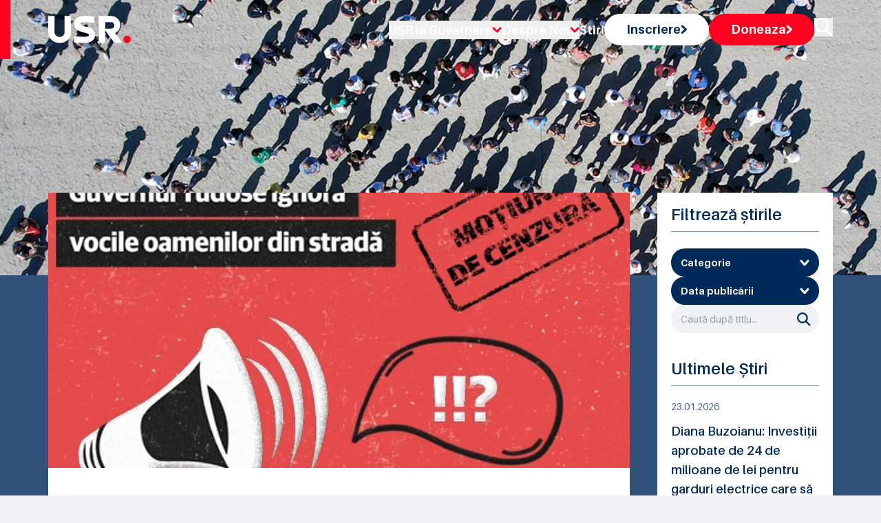

--- FILE ---
content_type: text/html; charset=utf-8
request_url: https://usr.ro/stiri/usr-sustine-motiunea-de-cenzura-impotriva-guvernului-tudose
body_size: 15899
content:
<!DOCTYPE html><html lang="ro"><head><meta charSet="utf-8"/><meta name="viewport" content="width=device-width, initial-scale=1"/><link rel="preload" as="image" href="https://fra1.digitaloceanspaces.com/usr-cdn/national/resized/5429-articol-header-voci/5429_articol-header_voci_hero.webp"/><link rel="stylesheet" href="/_next/static/chunks/b403e873072364dd.css" data-precedence="next"/><link rel="stylesheet" href="/_next/static/chunks/1bbc8b7f0c7a8f3e.css" data-precedence="next"/><link rel="preload" as="script" fetchPriority="low" href="/_next/static/chunks/e09c802b347d760e.js"/><script src="/_next/static/chunks/5a95628de5be6687.js" async=""></script><script src="/_next/static/chunks/94bde6376cf279be.js" async=""></script><script src="/_next/static/chunks/33f3838c6f6f46af.js" async=""></script><script src="/_next/static/chunks/turbopack-16fe7c76428c86f1.js" async=""></script><script src="/_next/static/chunks/ff1a16fafef87110.js" async=""></script><script src="/_next/static/chunks/247eb132b7f7b574.js" async=""></script><script src="/_next/static/chunks/88fc30deced0085b.js" async=""></script><script src="/_next/static/chunks/fbcd10fb69a3661f.js" async=""></script><script src="/_next/static/chunks/d3212733da6946bb.js" async=""></script><script src="/_next/static/chunks/92aa72a1874d6aeb.js" async=""></script><script src="/_next/static/chunks/aaf8c945c4646c4b.js" async=""></script><link rel="preload" href="https://cdn.jsdelivr.net/npm/sienna-accessibility@latest/dist/sienna-accessibility.umd.js" as="script"/><link rel="preload" href="https://www.googletagmanager.com/gtm.js?id=GTM-56KRZ9GX" as="script"/><meta name="next-size-adjust" content=""/><title>USR susține moțiunea de cenzură împotriva Guvernului Tudose - Uniunea Salvați România</title><meta property="og:title" content="USR susține moțiunea de cenzură împotriva Guvernului Tudose - Uniunea Salvați România"/><meta property="og:url" content="https://usr.ro/stiri/usr-sustine-motiunea-de-cenzura-impotriva-guvernului-tudose"/><meta property="og:site_name" content="Uniunea Salvați România"/><meta property="og:image" content="https://fra1.digitaloceanspaces.com/usr-cdn/national/assets/stiri/5429_articol-header_voci.png"/><meta property="og:type" content="article"/><meta property="article:published_time" content="2017-11-14T00:00:00.000000Z"/><meta name="twitter:card" content="summary_large_image"/><meta name="twitter:title" content="USR susține moțiunea de cenzură împotriva Guvernului Tudose - Uniunea Salvați România"/><meta name="twitter:image" content="https://fra1.digitaloceanspaces.com/usr-cdn/national/assets/stiri/5429_articol-header_voci.png"/><link rel="icon" href="/favicon.ico?favicon.38f2b475.ico" sizes="48x48" type="image/x-icon"/><script src="/_next/static/chunks/a6dad97d9634a72d.js" noModule=""></script></head><body class="aileron_575d960d-module__xQCP4q__className"><div hidden=""><!--$--><!--/$--></div><div class="absolute top-0 w-full z-50 py-5 s17:py-[40px]"><div class="container"><div class="relative flex justify-between items-center w-full"><div class="w-full max-w-[120px] s14:max-w-[160px]"><a title="Pagina principală - Uniunea Salvați România" class="block" href="/"><img alt="Imagine logo" loading="lazy" width="160" height="52" decoding="async" data-nimg="1" class="object-contain h-full w-full" style="color:transparent" src="/_next/static/media/logoHeader.ed0dde9c.svg"/></a></div><div class="hidden xl:block"><ul class="flex flex-row items-center gap-6 xl:gap-8 s14:gap-11 mt-3 xl:mt-0"><li class="relative group"><button class="text-white hover:text-red text-[18px] font-bold transition-all duration-300 flex items-center gap-2">USR la Guvernare<!-- --> <img alt="icon" loading="lazy" width="14" height="9" decoding="async" data-nimg="1" style="color:transparent" src="/_next/static/media/greater-arrow-red.a20d456f.svg"/></button><div class="absolute left-0 top-full pt-2 w-48 hidden group-hover:block z-50"><div class="bg-white rounded-md shadow-lg py-1"><a title="Guvernul României" class="block px-4 py-2 text-sm text-gray-700 hover:bg-gray-100" href="/organizatie/guvernul-romaniei">Guvernul României</a><a title="Prefecturi" class="block px-4 py-2 text-sm text-gray-700 hover:bg-gray-100" href="/organizatie/prefecturi">Prefecturi</a></div></div></li><li class="relative group"><button class="text-white hover:text-red text-[18px] font-bold transition-all duration-300 flex items-center gap-2">Despre Noi<!-- --> <img alt="icon" loading="lazy" width="14" height="9" decoding="async" data-nimg="1" style="color:transparent" src="/_next/static/media/greater-arrow-red.a20d456f.svg"/></button><div class="absolute left-0 top-full pt-2 w-48 hidden group-hover:block z-50"><div class="bg-white rounded-md shadow-lg py-1"><a title="Oameni" class="block px-4 py-2 text-sm text-gray-700 hover:bg-gray-100" href="/oameni">Oameni</a><a title="Centru dreapta modern" class="block px-4 py-2 text-sm text-gray-700 hover:bg-gray-100" href="/centru-dreapta-modern">Centru dreapta modern</a><a title="Organizare" class="block px-4 py-2 text-sm text-gray-700 hover:bg-gray-100" href="/organizare">Organizare</a><a title="Statut" class="block px-4 py-2 text-sm text-gray-700 hover:bg-gray-100" href="/statut">Statut</a><a title="Cariere" class="block px-4 py-2 text-sm text-gray-700 hover:bg-gray-100" href="/cariere">Cariere</a><a title="Solicitări 544" class="block px-4 py-2 text-sm text-gray-700 hover:bg-gray-100" href="/solicitari-informatii-publice">Solicitări 544</a><a title="Mandatari financiari" class="block px-4 py-2 text-sm text-gray-700 hover:bg-gray-100" href="/mandatari-financiari">Mandatari financiari</a><a title="Contact" class="block px-4 py-2 text-sm text-gray-700 hover:bg-gray-100" href="/contact">Contact</a></div></div></li><li><a class="text-white hover:text-red text-[18px] font-bold transition-all duration-300" title="Stiri" href="/stiri">Stiri</a></li><li><a class="w-fit block" title="Inscriere" href="/inscriere"><button class="p-[10px_28px] lg:p-[12px_32px] s17:p-[18px_40px] bg-white hover:bg-white/80 font-bold text-lg leading-tight text-blue flex rounded-[28px] gap-4 items-center transition-all duration-300">Inscriere<!-- --> <img alt="icon" loading="lazy" width="9" height="14" decoding="async" data-nimg="1" style="color:transparent" src="/_next/static/media/greater-arrow-blue.57fc659d.svg"/></button></a></li><li><a class="w-fit block" title="Doneaza" href="/doneaza"><button class="p-[10px_28px] lg:p-[12px_32px] s17:p-[18px_40px] bg-red hover:bg-red/80 font-bold text-lg leading-tight text-white flex rounded-[28px] gap-4 items-center transition-all duration-300">Doneaza<!-- --> <img alt="icon" loading="lazy" width="9" height="14" decoding="async" data-nimg="1" style="color:transparent" src="/_next/static/media/greater-arrow-white.d7193649.svg"/></button></a></li><li><button class="group" title="Caută în site"><img alt="Caută" loading="lazy" width="27" height="27" decoding="async" data-nimg="1" class="group-hover:opacity-60 transition-all duration-300" style="color:transparent" src="/_next/static/media/search.11208617.svg"/></button></li></ul></div><button class="px-3 rounded hover:opacity-75 relative z-50 xl:hidden" id="navbar-toggle"><span class="duration-500 relative w-[32px] h-[2px] rounded-md bg-white block mb-1"></span><span class="duration-500 relative w-[32px] h-[2px] rounded-md bg-white block mb-1"></span><span class="duration-500 relative w-[32px] h-[2px] rounded-md bg-white block"></span></button></div><div class="xl:hidden"><div class="top-0 right-[-100%] transition-all duration-500 fixed top-0 overflow-auto bg-blue/50 backdrop-blur-[50px] h-full w-full xl:hidden"><div class="h-full w-full flex justify-center"><ul class="w-full flex flex-col items-center justify-center gap-5 overflow-auto"><li class="relative group"><button class="text-white hover:text-red text-[18px] font-bold transition-all duration-300 flex items-center gap-2">USR la Guvernare<!-- --> <img alt="icon" loading="lazy" width="14" height="9" decoding="async" data-nimg="1" style="color:transparent" src="/_next/static/media/greater-arrow-red.a20d456f.svg"/></button><div class="absolute left-0 top-full pt-2 w-48 hidden group-hover:block z-50"><div class="bg-white rounded-md shadow-lg py-1"><a class="block px-4 py-2 text-sm text-gray-700 hover:bg-gray-100" href="/organizatie/guvernul-romaniei">Guvernul României</a><a class="block px-4 py-2 text-sm text-gray-700 hover:bg-gray-100" href="/organizatie/prefecturi">Prefecturi</a></div></div></li><li class="relative group"><button class="text-white hover:text-red text-[18px] font-bold transition-all duration-300 flex items-center gap-2">Despre Noi<!-- --> <img alt="icon" loading="lazy" width="14" height="9" decoding="async" data-nimg="1" style="color:transparent" src="/_next/static/media/greater-arrow-red.a20d456f.svg"/></button><div class="absolute left-0 top-full pt-2 w-48 hidden group-hover:block z-50"><div class="bg-white rounded-md shadow-lg py-1"><a class="block px-4 py-2 text-sm text-gray-700 hover:bg-gray-100" href="/oameni">Oameni</a><a class="block px-4 py-2 text-sm text-gray-700 hover:bg-gray-100" href="/centru-dreapta-modern">Centru dreapta modern</a><a class="block px-4 py-2 text-sm text-gray-700 hover:bg-gray-100" href="/organizare">Organizare</a><a class="block px-4 py-2 text-sm text-gray-700 hover:bg-gray-100" href="/statut">Statut</a><a class="block px-4 py-2 text-sm text-gray-700 hover:bg-gray-100" href="/cariere">Cariere</a><a class="block px-4 py-2 text-sm text-gray-700 hover:bg-gray-100" href="/solicitari-informatii-publice">Solicitări 544</a><a class="block px-4 py-2 text-sm text-gray-700 hover:bg-gray-100" href="/mandatari-financiari">Mandatari financiari</a><a class="block px-4 py-2 text-sm text-gray-700 hover:bg-gray-100" href="/contact">Contact</a></div></div></li><li><a class="text-white hover:text-red text-[18px] font-bold transition-all duration-300" href="/stiri">Stiri</a></li><li><a class="w-fit block" href="/inscriere"><button class="p-[10px_28px] s14:p-[18px_40px] bg-white hover:bg-white/80 font-bold text-lg leading-tight text-blue flex rounded-[28px] gap-4 items-center transition-all duration-300">Inscriere<!-- --> <img alt="icon" loading="lazy" width="9" height="14" decoding="async" data-nimg="1" style="color:transparent" src="/_next/static/media/greater-arrow-blue.57fc659d.svg"/></button></a></li><li><a class="w-fit block" href="/doneaza"><button class="p-[10px_28px] s14:p-[18px_40px] bg-red hover:bg-red/80 font-bold text-lg leading-tight text-white flex rounded-[28px] gap-4 items-center transition-all duration-300">Doneaza<!-- --> <img alt="icon" loading="lazy" width="9" height="14" decoding="async" data-nimg="1" style="color:transparent" src="/_next/static/media/greater-arrow-white.d7193649.svg"/></button></a></li><li><button class="group" title="Caută"><img alt="Caută" loading="lazy" width="27" height="27" decoding="async" data-nimg="1" class="group-hover:opacity-60 transition-all duration-300" style="color:transparent" src="/_next/static/media/search.11208617.svg"/></button></li></ul></div></div></div></div><div class="absolute top-0 left-0 bg-red h-full w-[15px] s17:w-10 max-sm:hidden"></div></div><main><div><div class="relative bg-[url(&#x27;/img/heroBG.jpg&#x27;)] bg-no-repeat bg-cover after:absolute after:content-&#x27;&#x27; after:bg-blue/80 after:inset-0 after:h-full after:w-full"><div class="container"><div class="pt-[140px] pb-[160px] md:py-[160px] lg:py-[180px] xl:py-[200px] s14:py-[220px] s17:py-[240px] relative z-10"><h1 class="text-start text-white text-[32px] md:text-[42px] lg:text-5xl xl:text-[52px] s14:text-[58px] s17:text-[68px] font-bold !leading-none tracking-[-1px]"> <br class="hidden undefined"/> <span class="undefined text-[22px] md:text-[32px] lg:text-4cxl xl:text-[42px] s14:text-[48px] s17:text-[58px]"></span></h1></div></div></div><div class="-mt-[120px] relative"><div class="container"><div class="grid xl:grid-cols-4 gap-10"><div class="xl:col-span-3"><div class="relative "><div class="bg-white"><div class="h-[300px] lg:h-[400px] s14:h-[560px]"><img src="https://fra1.digitaloceanspaces.com/usr-cdn/national/resized/5429-articol-header-voci/5429_articol-header_voci_hero.webp" alt="Imagine stire" title="Imagine stire" loading="eager" class="h-full w-full" style="width:100%;height:100%;object-fit:cover"/></div><div class="pt-6 lg:pt-10 pb-6 lg:pb-10 s14:pb-14 s17:pb-20 px-5 xl:px-11 s14:px-14 s17:px-20"><div class="flex flex-row gap-3 md:gap-10 max-md:flex-col border-b-[1px] border-[#7F94AC] pb-5"><p class="text-[#4C698A] text-sm font-normal">   <!-- -->14.11.2017</p><p class="text-[#4C698A] text-sm font-normal">Subiecte: <a href="/stiri?category=generale"><span class="underline hover:text-blue">Generale</span></a></p></div><div class="pt-4 lg:pt-6 s14:pt-10"><h4 class="text-blue text-xl md:text-2xl xl:text-3xl s14:text-[35px] font-normal mb-6">USR susține moțiunea de cenzură împotriva Guvernului Tudose</h4><div><div><p class="text-blue text-sm md:text-base s14:text-lg font-normal mb-5">Partidul Uniunea Salvați România va iniția alături de Partidul Național Liberal o moțiune de cenzură împotriva Guvernului PSD-ALDE condus de Mihai Tudose.</p><p class="text-blue text-sm md:text-base s14:text-lg font-normal mb-5">”Timp de un an de zile această guvernare coruptă şi toxică nu a făcut altceva decât să încerce să strâmbe legile României. Întreaga societate este asemenea unui butoi de pulbere pentru modalitatea în care Guvernul Tudose și majoritatea PSD-ALDE din Parlament guvernează România. Moţiunea de cenzură este instrumentul parlamentar pe care îl avem la dispoziţie şi pe care îl susţinem cu toată tăria pentru a oferi cetăţenilor alternativa unei guvernări normale”, a declarat președintele USR Dan Barna.</p><p class="text-blue text-sm md:text-base s14:text-lg font-normal mb-5">Promovarea de către Guvernul Tudose a Ordonanței 79/2017 pentru modificarea Codul Fiscal este principalul motiv pentru inițierea moțiunii de cenzură. Această Ordonanță destabilizează întreaga economie pentru a masca cea mai mare minciună a coaliției PSD-ALDE din 2017: promisiunea că salariile vor crește în 2018 cu 25%.</p><p class="text-blue text-sm md:text-base s14:text-lg font-normal mb-5">”Guvernul Tudose a reușit performanța de a crea un consens între toate sindicatele și patronatele, eveniment rar în ultimii 27 de ani, asupra faptului că această răvășire a fiscalității este una proastă. În ciuda avertismentelor și a protestelor, ei s-au încăpățânat să o treacă deoarece altfel ar trebui să recunoască faptul că au mințit românii cu creșteri de salarii pe care nu au cum să le acopere”, a explicat deputatul USR Claudiu Năsui.</p><p class="text-blue text-sm md:text-base s14:text-lg font-normal mb-5">Peste 600.000 de firme trebuie să schimbe 6.000.000 de contracte de muncă pentru a pune în aplicare Ordonanța 79/2017 emisă de Guvernul Tudose. Prin transferul contribuțiilor sociale la angajați, vor crește salariile brute doar pe hârtie, în timp ce veniturile nete ale românilor vor rămâne la fel sau chiar vor scădea pentru unele categorii de angajați. Reducerea procentuală a contribuțiilor sociale de la 39,25% la 37,25% și a impozitului pe venit de la 16% la 10% se aplică la o bază impozabilă mai mare astfel încât povara fiscală pe muncă să rămână aceeași. Desigur, dacă toți angajatorii vor modifica contractele de muncă ale angajaților și vor majora salariile brute.</p><p class="text-blue text-sm md:text-base s14:text-lg font-normal mb-5">Totuși, există câteva categorii de angajați - persoanele cu handicap grav sau accentuat, persoanele care lucrează în IT, cele care lucrează în cercetare-dezvoltare sau sezonier în industria HoReCa - care vor primi salarii mai mici cu 6.36%, dacă angajatorii mențin costul total al muncii constant, ceea ce este foarte probabil.</p><p class="text-blue text-sm md:text-base s14:text-lg font-normal mb-5">Tot prin prevederile acestei Ordonanțe, pierd și potențialii investitori care nu vor mai putea opta pentru regimul impozitării pe profit și astfel nu își vor mai putea deduce costul investițiilor. Mai mult, companiile și oamenii de afaceri vor trebui să plătească mai mult pentru o așa-zisă taxă de solidaritate care crește de 0,25% la 2,25% și prin revenirea impozitului de 1% pe cifra de afaceri sub un milion de euro.</p><p class="text-blue text-sm md:text-base s14:text-lg font-normal mb-5">”Dar lovitura de grație a guvernului Tudose a fost dată românilor care aveau șansa la o pensie privată mai bună prin reducerea contribuțiilor la Pilonul II de pensii de la 5,1% din salariu brut la 3,7%. Aici, deja vorbim de furt din banii cetățenilor care nu se mai duc la un sistem de pensii administrat privat ce oferă un randament de 4%, ci într-un sistemul public de pensii, al cărui deficit ajunge să fie mai mare decât deficitul bugetar al României”, a declarat Dan Barna, președintele USR.</p><p class="text-blue text-sm md:text-base s14:text-lg font-normal mb-5">Un calcul matematic simplu ne arată că, la un cost total al muncii neschimbat, reducerea contribuțiilor la Pilonul II de pensii de la 5,1% din salariu brut la 3,7% înseamnă o scădere de 13% a sumelor care merg în prezent la Pilonul II. Practic, Guvernul PSD-ALDE a crescut taxele și se joacă cu banii și interesele pe termen lung ale românilor pentru a majora punctului de pensie actual.</p><p class="text-blue text-sm md:text-base s14:text-lg font-normal mb-5">De ce este nevoie de toate acestea? Pentru că Guvernul PSD-ALDE vrea să poată spune că a mărit salariile cu 25%. Evident, pe hârtie. Asta a fost una dintre marile minciuni ale lui 2017 prin legea salarizării unice. Între timp, riscul de țară tot crește și investițiile străine tot scad. Uniunea Salvați România nu mai îndrăznește să creadă în minciunile PSD și de aceea va iniția alături de PNL și partidele din opoziție moțiunea de cenzură împotriva Guvernul Tudose.</p></div></div></div><div class="pt-4 lg:pt-6 s14:pt-10 flex gap-3 lg:gap-5 max-lg:flex-col justify-between"><p class="text-[#4C698A] text-sm font-normal">Tag-uri:<!-- --> <a href="/stiri?tag=dan-barna"><span class="hover:text-blue">Dan Barna</span></a>, <a href="/stiri?tag=claudiu-nasui"><span class="hover:text-blue">claudiu nasui</span></a>, <a href="/stiri?tag=guvern"><span class="hover:text-blue">guvern</span></a>, <a href="/stiri?tag=motiune-de-cenzura"><span class="hover:text-blue">motiune de cenzura</span></a>, <a href="/stiri?tag=mihai-tudose"><span class="hover:text-blue">mihai tudose</span></a></p><div class="flex gap-[10px]"><button class="hover:opacity-70 transition-all duration-300" title="Împărtășește pe facebook"><img alt="Share on facebook" loading="lazy" width="21" height="21" decoding="async" data-nimg="1" class="w-5 h-5" style="color:transparent" src="/_next/static/media/facebook.f76108b4.svg"/></button><button class="hover:opacity-70 transition-all duration-300" title="Împărtășește pe linkedin"><img alt="Share on linkedin" loading="lazy" width="21" height="21" decoding="async" data-nimg="1" class="w-5 h-5" style="color:transparent" src="/_next/static/media/linkedin.e8695d20.svg"/></button><button class="hover:opacity-70 transition-all duration-300" title="Împărtășește pe twitter"><img alt="Share on twitter" loading="lazy" width="21" height="21" decoding="async" data-nimg="1" class="w-5 h-5" style="color:transparent" src="/_next/static/media/twitter.67357343.svg"/></button></div></div></div></div><div class="flex max-sm:flex-col flex-row justify-between items-center gap-3 mt-5 md:mt-7 xl:mt-11"></div></div></div><div class="xl:col-span-1"><div class="flex flex-col gap-10"><div class="bg-white p-5 s14:p-8 s17:p-10 reative"><h5 class="text-blue text-lg xl:text-2xl font-semibold !leading-none pb-3 mb-3 lg:mb-6 s14:mb-10 border-b-[1px] border-[#7F94AC]">Filtrează știrile</h5><div class="flex flex-col gap-6"><div class="relative"><button title="Categorie" class="p-[12px_14px] s14:p-[18px_40px] bg-blue rounded-[28px] text-white text-sm s14:text-lg leading-none font-bold flex items-center justify-between w-full cursor-pointer"><span class="leading-tight">Categorie</span><img alt="dropdown arrow" title="Dropdown arrow" loading="lazy" width="14" height="9" decoding="async" data-nimg="1" class="transition-transform " style="color:transparent" src="/_next/static/media/greater.38a94038.svg"/></button></div><div class="relative"><button title="Data publicării" class="p-[12px_14px] s14:p-[18px_40px] bg-blue rounded-[28px] text-white text-sm s14:text-lg leading-none font-bold flex items-center justify-between w-full cursor-pointer"><span class="leading-tight">Data publicării</span><img alt="dropdown arrow" loading="lazy" width="14" height="9" decoding="async" data-nimg="1" class="transition-transform " style="color:transparent" src="/_next/static/media/greater.38a94038.svg"/></button></div><div class="relative"><input type="search" title="Caută după titlu..." placeholder="Caută după titlu..." class="p-[12px_40px_12px_14px] s14:p-[20px_60px_20px_20px] w-full bg-slate rounded-[28px] text-sm s14:text-lg text-blue !leading-none focus:outline-none" value=""/><div class="cursor-pointer"><img alt="Caută" title="Caută" loading="lazy" width="27" height="27" decoding="async" data-nimg="1" class="absolute w-5 right-3 s14:right-8 top-1/2 -translate-y-1/2" style="color:transparent" src="/_next/static/media/searchIcon.f61eb9e6.svg"/></div></div></div></div><!--$?--><template id="B:0"></template><div>Loading...</div><!--/$--></div></div></div></div></div><div class="relative py-6 lg:py-10 s14:py-[60px] bg-[#F0F2F5]"><div class="container"><div class="grid grid-cols-4 max-s17:gap-6"><div class="col-span-4 xl:col-span-1 bg-red s17:mr-10 h-full rounded-[20px] p-[20px_20px_36px] xl:p-[32px_24px_40px_24px] s17:p-[40px_33px_51px_33px] flex flex-col justify-between"><div class="flex flex-col"><h3 class="text-white text-xl lg:text-3xl s17:text-[35px] font-bold !leading-none mb-4">Avem nevoie de ajutorul tău!</h3><p class="text-white text-sm sm:text-base xl:text-lg s17:text-xl font-normal leading-tight mb-4">Mulțumim! Fiecare donație ne duce cu un pas mai departe.</p></div><a class="w-fit" title="Donează și tu" href="/doneaza"><button class="w-fit  min-w-[212px] flex items-center gap-3 bg-white border-[1px] border-transparent p-[12px_36px] s14:p-[17px_39px] rounded-[28px] text-blue   text-sm md:text-base s14:text-lg font-bold !leading-tight hover:text-red hover:border-transparent hover:bg-slate transition-all duration-300 group">Donează și tu<!-- --> <span><svg xmlns="http://www.w3.org/2000/svg" width="8.825" height="14.216" viewBox="0 0 8.825 14.216"><path class="group-hover:stroke-red transition-all duration-300" id="Path_5" data-name="Path 5" d="M2,11.974,7.2,6.987,2,2" transform="translate(0.121 0.121)" fill="none" stroke="#002A59" stroke-linecap="round" stroke-linejoin="round" stroke-width="3"></path></svg></span></button></a></div><div class="col-span-4 xl:col-span-3"><div class="grid grid-cols-3 relative"><div class="overflow-hidden col-span-3 md:col-span-1"><img alt="Abonare la newsletter" title="Abonare la newsletter" loading="lazy" width="420" height="360" decoding="async" data-nimg="1" class="object-cover h-full w-full" style="color:transparent" srcSet="/_next/image?url=%2F_next%2Fstatic%2Fmedia%2FsubForm.d0f05dad.jpg&amp;w=640&amp;q=75 1x, /_next/image?url=%2F_next%2Fstatic%2Fmedia%2FsubForm.d0f05dad.jpg&amp;w=1080&amp;q=75 2x" src="/_next/image?url=%2F_next%2Fstatic%2Fmedia%2FsubForm.d0f05dad.jpg&amp;w=1080&amp;q=75"/></div><div class="col-span-3 md:col-span-2 relative"><div class="bg-white h-full relative p-[20px_20px_40px] xl:p-[32px_24px_50px] s17:p-[33px_40px_100px]"><h1 class="text-blue text-xl lg:text-3xl s17:text-[35px] font-bold leading-snug mb-4 s17:mb-5">Abonează-te la noutățile USR</h1><p class="text-blue text-sm sm:text-base xl:text-lg s17:text-xl font-normal leading-tight">Vrei să fii întotdeauna la curent cu activitatea partidului USR?</p><form action="javascript:throw new Error(&#x27;React form unexpectedly submitted.&#x27;)"><div class="form grid grid-cols-12 gap-5 mt-5 s14:mt-8 s17:mt-12"><div class="col-span-12 md:col-span-6 s17:col-span-4"><input id="first_name" title="Prenume" type="text" required="" autoComplete="given-name" placeholder="Prenume" class="block w-full text-blue text-base xl:text-lg !leading-tight font-normal placeholder:text-blue p-[12px_16px] s17:p-[18px_23px] bg-[#E5E9EE] focus:outline-none" name="first_name"/></div><div class="col-span-12 md:col-span-6 s17:col-span-4"><input id="last_name" title="Nume" type="text" required="" autoComplete="family-name" placeholder="Nume" class="block w-full text-blue text-base xl:text-lg !leading-tight font-normal placeholder:text-blue p-[12px_16px] s17:p-[18px_23px] bg-[#E5E9EE] focus:outline-none" name="last_name"/></div><div class="col-span-12 md:col-span-12 s17:col-span-12"><input id="email" type="email" required="" autoComplete="email" title="Adresa de E-mail" placeholder="Adresa de E-mail" class="block w-full text-blue text-base xl:text-lg !leading-tight font-normal placeholder:text-blue p-[12px_16px] s17:p-[18px_23px] bg-[#E5E9EE] focus:outline-none" name="email"/></div><div class="col-span-12"><div class="flex items-start"><div class="flex items-center h-5"><input id="consent" type="checkbox" required="" title="Declar ca am citit nota de informare privind prelucrarea de catre USR a datelor cu caracter personal si sunt de acord sa primesc mesaje de la USR" class="w-4 h-4 text-blue focus:ring-blue border-gray-300 rounded" name="consent"/></div><div class="ml-3 text-sm"><label for="consent" class="font-normal text-blue">Am citit <a target="_blank" class="underline hover:text-red" href="/informare-prelucrare-date-cu-caracter-personal">Nota de informare privind prelucrarea de catre USR a datelor cu caracter personal</a> si sunt de acord sa primesc mesaje de la USR</label></div></div></div><div class="col-span-12 md:col-span-6 s17:col-span-4"><button title="Mă abonez" class="min-w-[240px] flex items-center gap-3 bg-blue border-[1px] border-transparent p-[12px_36px] s14:p-[17px_38px] rounded-[28px] text-white   text-sm md:text-base s14:text-lg font-bold !leading-tight hover:text-blue hover:border-blue hover:bg-transparent transition-all duration-300 group">Mă abonez<span><svg xmlns="http://www.w3.org/2000/svg" width="8.825" height="14.216" viewBox="0 0 8.825 14.216"><path class="group-hover:stroke-[#002A59] transition-all duration-300" id="Path_5" data-name="Path 5" d="M2,11.974,7.2,6.987,2,2" transform="translate(0.121 0.121)" fill="none" stroke="#fff" stroke-linecap="round" stroke-linejoin="round" stroke-width="3"></path></svg></span></button></div></div></form></div></div><div class="absolute bottom-0 right-0 w-full md:w-[68.5%]"><img alt="colorGroup" loading="lazy" width="864" height="23" decoding="async" data-nimg="1" class="object-contain w-full" style="color:transparent" src="/_next/static/media/colorGroup.fc978032.svg"/></div></div></div></div></div></div></div></main><!--$--><!--/$--><div class="bg-blue py-10 lg:py-14 s14:pt-[114px] s14:pb-[77px]"><div class="container"><div class="grid lg:grid-cols-2 max-lg:text-center"><div class="flex flex-col lg:pr-3"><a class="w-fit max-lg:mx-auto" title="Pagina principală - Uniunea Salvați România" href="/"><img alt="logo" loading="lazy" width="118" height="38" decoding="async" data-nimg="1" class="object-cover" style="color:transparent" src="/_next/static/media/logo.2d376986.svg"/></a><div class="w-full max-w-[100%] lg:max-w-[380px] mt-5 lg:mt-10"><p class="text-white max-[389px]:text-sm text-base xl:text-lg font-normal ">USR este un partid liberal, afiliat familiei democrat-liberale europene, care luptă pentru reformarea statului, egalitate în fața legii, apărarea libertăților individuale, un sistem performant de educație, un mediu sănătos și un parteneriat corect între stat și mediul privat.</p></div><div class="mt-8 lg:mt-[95px]  flex max-[389px]:flex-col max-[389px]:items-center gap-[18px] max-lg:justify-center"><a target="_blank" title="Partidul ALDE" href="https://www.aldeparty.eu"><img alt="Partidul ALDE" loading="lazy" width="1920" height="773" decoding="async" data-nimg="1" class="object-cover w-[244px]" style="color:transparent" srcSet="/_next/image?url=%2F_next%2Fstatic%2Fmedia%2FALDE%20Party%20-%20White.828c1fc9.png&amp;w=1920&amp;q=75 1x, /_next/image?url=%2F_next%2Fstatic%2Fmedia%2FALDE%20Party%20-%20White.828c1fc9.png&amp;w=3840&amp;q=75 2x" src="/_next/image?url=%2F_next%2Fstatic%2Fmedia%2FALDE%20Party%20-%20White.828c1fc9.png&amp;w=3840&amp;q=75"/></a></div></div><div class="flex max-[389px]:flex-col gap-3 max-lg:mt-5"><div class="flex flex-col gap-3 lg:gap-6 w-full sm:max-w-[33%] lg:max-w-[300px] pr-2"><p class="text-white text-base sm:text-lg lg:text-xl s17:text-2xl font-bold break-all">Despre USR</p><ul class="flex flex-col gap-2 lg:gap-4 s14:gap-6"><li><a title="Oameni" class="text-white text-sm lg:text-base s17:text-lg font-normal leading-none w-fit hover:text-red transition-all duration-300 break-all" href="/oameni">Oameni</a></li><li><a title="Organizare" class="text-white text-sm lg:text-base s17:text-lg font-normal leading-none w-fit hover:text-red transition-all duration-300 break-all" href="/organizare">Organizare</a></li></ul></div><div class="flex flex-col gap-3 lg:gap-6 w-full sm:max-w-[33%] lg:max-w-[300px] pr-2"><p class="text-white text-base sm:text-lg lg:text-xl s17:text-2xl font-bold break-all">Link-uri utile</p><ul class="flex flex-col gap-2 lg:gap-4 s14:gap-6"><li><a title="Înscrie-te" class="text-white text-sm lg:text-base s17:text-lg font-normal leading-none w-fit hover:text-red transition-all duration-300 break-all" href="/inscriere">Înscrie-te</a></li><li><a title="Donează" class="text-white text-sm lg:text-base s17:text-lg font-normal leading-none w-fit hover:text-red transition-all duration-300 break-all" href="/doneaza">Donează</a></li><li><a title="Cariere" class="text-white text-sm lg:text-base s17:text-lg font-normal leading-none w-fit hover:text-red transition-all duration-300 break-all" href="/cariere">Cariere</a></li><li><a title="Contact" class="text-white text-sm lg:text-base s17:text-lg font-normal leading-none w-fit hover:text-red transition-all duration-300 break-all" href="/contact">Contact</a></li></ul></div><div class="flex flex-col gap-3 lg:gap-6 w-full sm:max-w-[33%] lg:max-w-[240px] pr-2"><p class="text-white text-base sm:text-lg lg:text-xl s17:text-2xl font-bold break-all">Urmărește-ne</p><ul class="flex flex-col gap-2 lg:gap-4 s14:gap-6"><li><a title="Facebook" class="text-white text-sm lg:text-base s17:text-lg font-normal leading-none w-fit hover:text-red transition-all duration-300 break-all" href="https://www.facebook.com/USRUniuneaSalvatiRomania">Facebook</a></li><li><a title="Instagram" class="text-white text-sm lg:text-base s17:text-lg font-normal leading-none w-fit hover:text-red transition-all duration-300 break-all" href="https://www.instagram.com/usr_oficial">Instagram</a></li><li><a title="YouTube" class="text-white text-sm lg:text-base s17:text-lg font-normal leading-none w-fit hover:text-red transition-all duration-300 break-all" href="https://www.youtube.com/@USR-2024">YouTube</a></li><li><a title="TikTok" class="text-white text-sm lg:text-base s17:text-lg font-normal leading-none w-fit hover:text-red transition-all duration-300 break-all" href="https://www.tiktok.com/@usr_oficial">TikTok</a></li><li><a title="X" class="text-white text-sm lg:text-base s17:text-lg font-normal leading-none w-fit hover:text-red transition-all duration-300 break-all" href="https://x.com/usr_oficial">X</a></li></ul></div></div></div><div class="mt-6 lg:mt-9 s14:mt-[53px] pt-6 border-t-[1px] border-[#7F94AC]"><div class="grid lg:grid-cols-2 place-content-center max-lg:text-center"><p class="text-[#B2BFCD] text-sm font-normal leading-none">Copyright © <!-- -->2026<!-- --> Uniunea Salvați România</p><ul class="flex flex-wrap max-sm:justify-center max-sm:text-center gap-3 lg:justify-end max-lg:mt-2"><li class="relative after:content-&#x27;&#x27; after:absolute after:bg-[#B2BFCD] after:top-[50%] after:translate-y-[-40%] after:-right-[8px] after:w-[1px] after:h-[15px] last:after:hidden"><a title="ALDE Charter of Values" class="text-[#B2BFCD] text-sm font-normal leading-none hover:text-white transition-all duration-300" href="https://www.aldeparty.eu/charter-of-values">ALDE Charter of Values</a></li><li class="relative after:content-&#x27;&#x27; after:absolute after:bg-[#B2BFCD] after:top-[50%] after:translate-y-[-40%] after:-right-[8px] after:w-[1px] after:h-[15px] last:after:hidden"><a title="Politica de confidențialitate" class="text-[#B2BFCD] text-sm font-normal leading-none hover:text-white transition-all duration-300" href="/informare-prelucrare-date-cu-caracter-personal">Politica de confidențialitate</a></li><li class="relative after:content-&#x27;&#x27; after:absolute after:bg-[#B2BFCD] after:top-[50%] after:translate-y-[-40%] after:-right-[8px] after:w-[1px] after:h-[15px] last:after:hidden"><a title="Politica de Cookie-uri" class="text-[#B2BFCD] text-sm font-normal leading-none hover:text-white transition-all duration-300" href="https://usr.ro/politica-de-cookie-uri">Politica de Cookie-uri</a></li></ul></div></div></div></div><div></div><noscript><iframe src="https://www.googletagmanager.com/ns.html?id=GTM-W7874T5R"
height="0" width="0" style="display:none;visibility:hidden"></iframe></noscript><script>requestAnimationFrame(function(){$RT=performance.now()});</script><script>addEventListener("submit",function(a){if(!a.defaultPrevented){var c=a.target,d=a.submitter,e=c.action,b=d;if(d){var f=d.getAttribute("formAction");null!=f&&(e=f,b=null)}"javascript:throw new Error('React form unexpectedly submitted.')"===e&&(a.preventDefault(),b?(a=document.createElement("input"),a.name=b.name,a.value=b.value,b.parentNode.insertBefore(a,b),b=new FormData(c),a.parentNode.removeChild(a)):b=new FormData(c),a=c.ownerDocument||c,(a.$$reactFormReplay=a.$$reactFormReplay||[]).push(c,d,b))}});</script><script src="/_next/static/chunks/e09c802b347d760e.js" id="_R_" async=""></script><script>(self.__next_f=self.__next_f||[]).push([0])</script><script>self.__next_f.push([1,"1:\"$Sreact.fragment\"\n3:I[39756,[\"/_next/static/chunks/ff1a16fafef87110.js\",\"/_next/static/chunks/247eb132b7f7b574.js\"],\"default\"]\n4:I[37457,[\"/_next/static/chunks/ff1a16fafef87110.js\",\"/_next/static/chunks/247eb132b7f7b574.js\"],\"default\"]\n6:I[97367,[\"/_next/static/chunks/ff1a16fafef87110.js\",\"/_next/static/chunks/247eb132b7f7b574.js\"],\"OutletBoundary\"]\n7:\"$Sreact.suspense\"\n9:I[97367,[\"/_next/static/chunks/ff1a16fafef87110.js\",\"/_next/static/chunks/247eb132b7f7b574.js\"],\"ViewportBoundary\"]\nb:I[97367,[\"/_next/static/chunks/ff1a16fafef87110.js\",\"/_next/static/chunks/247eb132b7f7b574.js\"],\"MetadataBoundary\"]\nd:I[68027,[],\"default\"]\nf:I[17942,[\"/_next/static/chunks/88fc30deced0085b.js\",\"/_next/static/chunks/fbcd10fb69a3661f.js\",\"/_next/static/chunks/d3212733da6946bb.js\"],\"default\"]\n10:I[22016,[\"/_next/static/chunks/88fc30deced0085b.js\",\"/_next/static/chunks/fbcd10fb69a3661f.js\",\"/_next/static/chunks/d3212733da6946bb.js\",\"/_next/static/chunks/92aa72a1874d6aeb.js\",\"/_next/static/chunks/aaf8c945c4646c4b.js\"],\"\"]\n11:I[5500,[\"/_next/static/chunks/88fc30deced0085b.js\",\"/_next/static/chunks/fbcd10fb69a3661f.js\",\"/_next/static/chunks/d3212733da6946bb.js\",\"/_next/static/chunks/92aa72a1874d6aeb.js\",\"/_next/static/chunks/aaf8c945c4646c4b.js\"],\"Image\"]\n19:I[29211,[\"/_next/static/chunks/88fc30deced0085b.js\",\"/_next/static/chunks/fbcd10fb69a3661f.js\",\"/_next/static/chunks/d3212733da6946bb.js\"],\"default\"]\n1a:I[79520,[\"/_next/static/chunks/88fc30deced0085b.js\",\"/_next/static/chunks/fbcd10fb69a3661f.js\",\"/_next/static/chunks/d3212733da6946bb.js\",\"/_next/static/chunks/92aa72a1874d6aeb.js\",\"/_next/static/chunks/aaf8c945c4646c4b.js\"],\"\"]\n1b:I[19598,[\"/_next/static/chunks/88fc30deced0085b.js\",\"/_next/static/chunks/fbcd10fb69a3661f.js\",\"/_next/static/chunks/d3212733da6946bb.js\"],\"GoogleTagManager\"]\n:HL[\"/_next/static/chunks/b403e873072364dd.css\",\"style\"]\n:HL[\"/_next/static/media/AileronBold-s.p.67b42133.woff2\",\"font\",{\"crossOrigin\":\"\",\"type\":\"font/woff2\"}]\n:HL[\"/_next/static/media/AileronItalic-s.p.75d401a4.woff2\",\"font\",{\"crossOrigin\":\"\",\"type\":\"font/woff2\"}]\n:HL[\"/_next/static/media/AileronLight-s.p.e7517eeb.woff2\",\"font\",{\"crossOrigin\":\"\",\"type\":\"font/woff2\"}]\n:HL[\"/_next/static/media/AileronRegular-s.p.b171c4c3.woff2\",\"font\",{\"crossOrigin\":\"\",\"type\":\"font/woff2\"}]\n:HL[\"/_next/static/media/AileronSemiBold-s.p.5e68e4e0.woff2\",\"font\",{\"crossOrigin\":\"\",\"type\":\"font/woff2\"}]\n:HL[\"/_next/static/chunks/1bbc8b7f0c7a8f3e.css\",\"style\"]\n"])</script><script>self.__next_f.push([1,"0:{\"P\":null,\"b\":\"OJmtpNkgKfMvxaJjb1u7_\",\"c\":[\"\",\"stiri\",\"usr-sustine-motiunea-de-cenzura-impotriva-guvernului-tudose\"],\"q\":\"\",\"i\":false,\"f\":[[[\"\",{\"children\":[\"stiri\",{\"children\":[[\"slug\",\"usr-sustine-motiunea-de-cenzura-impotriva-guvernului-tudose\",\"d\"],{\"children\":[\"__PAGE__\",{}]}]}]},\"$undefined\",\"$undefined\",true],[[\"$\",\"$1\",\"c\",{\"children\":[[[\"$\",\"link\",\"0\",{\"rel\":\"stylesheet\",\"href\":\"/_next/static/chunks/b403e873072364dd.css\",\"precedence\":\"next\",\"crossOrigin\":\"$undefined\",\"nonce\":\"$undefined\"}],[\"$\",\"script\",\"script-0\",{\"src\":\"/_next/static/chunks/88fc30deced0085b.js\",\"async\":true,\"nonce\":\"$undefined\"}],[\"$\",\"script\",\"script-1\",{\"src\":\"/_next/static/chunks/fbcd10fb69a3661f.js\",\"async\":true,\"nonce\":\"$undefined\"}],[\"$\",\"script\",\"script-2\",{\"src\":\"/_next/static/chunks/d3212733da6946bb.js\",\"async\":true,\"nonce\":\"$undefined\"}]],\"$L2\"]}],{\"children\":[[\"$\",\"$1\",\"c\",{\"children\":[null,[\"$\",\"$L3\",null,{\"parallelRouterKey\":\"children\",\"error\":\"$undefined\",\"errorStyles\":\"$undefined\",\"errorScripts\":\"$undefined\",\"template\":[\"$\",\"$L4\",null,{}],\"templateStyles\":\"$undefined\",\"templateScripts\":\"$undefined\",\"notFound\":\"$undefined\",\"forbidden\":\"$undefined\",\"unauthorized\":\"$undefined\"}]]}],{\"children\":[[\"$\",\"$1\",\"c\",{\"children\":[null,[\"$\",\"$L3\",null,{\"parallelRouterKey\":\"children\",\"error\":\"$undefined\",\"errorStyles\":\"$undefined\",\"errorScripts\":\"$undefined\",\"template\":[\"$\",\"$L4\",null,{}],\"templateStyles\":\"$undefined\",\"templateScripts\":\"$undefined\",\"notFound\":\"$undefined\",\"forbidden\":\"$undefined\",\"unauthorized\":\"$undefined\"}]]}],{\"children\":[[\"$\",\"$1\",\"c\",{\"children\":[\"$L5\",[[\"$\",\"link\",\"0\",{\"rel\":\"stylesheet\",\"href\":\"/_next/static/chunks/1bbc8b7f0c7a8f3e.css\",\"precedence\":\"next\",\"crossOrigin\":\"$undefined\",\"nonce\":\"$undefined\"}],[\"$\",\"script\",\"script-0\",{\"src\":\"/_next/static/chunks/92aa72a1874d6aeb.js\",\"async\":true,\"nonce\":\"$undefined\"}],[\"$\",\"script\",\"script-1\",{\"src\":\"/_next/static/chunks/aaf8c945c4646c4b.js\",\"async\":true,\"nonce\":\"$undefined\"}]],[\"$\",\"$L6\",null,{\"children\":[\"$\",\"$7\",null,{\"name\":\"Next.MetadataOutlet\",\"children\":\"$@8\"}]}]]}],{},null,false,false]},null,false,false]},null,false,false]},null,false,false],[\"$\",\"$1\",\"h\",{\"children\":[null,[\"$\",\"$L9\",null,{\"children\":\"$@a\"}],[\"$\",\"div\",null,{\"hidden\":true,\"children\":[\"$\",\"$Lb\",null,{\"children\":[\"$\",\"$7\",null,{\"name\":\"Next.Metadata\",\"children\":\"$@c\"}]}]}],[\"$\",\"meta\",null,{\"name\":\"next-size-adjust\",\"content\":\"\"}]]}],false]],\"m\":\"$undefined\",\"G\":[\"$d\",[]],\"S\":false}\n"])</script><script>self.__next_f.push([1,"5:[\"$\",\"main\",null,{\"children\":\"$Le\"}]\na:[[\"$\",\"meta\",\"0\",{\"charSet\":\"utf-8\"}],[\"$\",\"meta\",\"1\",{\"name\":\"viewport\",\"content\":\"width=device-width, initial-scale=1\"}]]\n"])</script><script>self.__next_f.push([1,"2:[\"$\",\"html\",null,{\"lang\":\"ro\",\"children\":[\"$\",\"body\",null,{\"className\":\"aileron_575d960d-module__xQCP4q__className\",\"children\":[[\"$\",\"$Lf\",null,{\"navigation\":[{\"title\":\"USR la Guvernare\",\"url\":null,\"tip_link\":\"$undefined\",\"children\":[{\"title\":\"Guvernul României\",\"url\":\"/organizatie/guvernul-romaniei\",\"tip_link\":\"$undefined\"},{\"title\":\"Prefecturi\",\"url\":\"/organizatie/prefecturi\",\"tip_link\":\"$undefined\"}]},{\"title\":\"Despre Noi\",\"url\":null,\"tip_link\":\"$undefined\",\"children\":[{\"title\":\"Oameni\",\"url\":\"/oameni\",\"tip_link\":\"$undefined\"},{\"title\":\"Centru dreapta modern\",\"url\":\"/centru-dreapta-modern\",\"tip_link\":\"$undefined\"},{\"title\":\"Organizare\",\"url\":\"/organizare\",\"tip_link\":\"$undefined\"},{\"title\":\"Statut\",\"url\":\"/statut\",\"tip_link\":\"$undefined\"},{\"title\":\"Cariere\",\"url\":\"/cariere\",\"tip_link\":\"$undefined\"},{\"title\":\"Solicitări 544\",\"url\":\"/solicitari-informatii-publice\",\"tip_link\":\"$undefined\"},{\"title\":\"Mandatari financiari\",\"url\":\"/mandatari-financiari\",\"tip_link\":\"$undefined\"},{\"title\":\"Contact\",\"url\":\"/contact\",\"tip_link\":\"$undefined\"}]},{\"title\":\"Stiri\",\"url\":\"/stiri\",\"tip_link\":\"$undefined\",\"children\":[]},{\"title\":\"Inscriere\",\"url\":\"/inscriere\",\"tip_link\":\"buton_alb\",\"children\":[]},{\"title\":\"Doneaza\",\"url\":\"/doneaza\",\"tip_link\":\"buton_rosu\",\"children\":[]}]}],[\"$\",\"$L3\",null,{\"parallelRouterKey\":\"children\",\"error\":\"$undefined\",\"errorStyles\":\"$undefined\",\"errorScripts\":\"$undefined\",\"template\":[\"$\",\"$L4\",null,{}],\"templateStyles\":\"$undefined\",\"templateScripts\":\"$undefined\",\"notFound\":[[[\"$\",\"div\",null,{\"className\":\"relative bg-[url('/img/heroBG.jpg')] bg-no-repeat bg-cover after:absolute after:content-'' after:bg-blue/80 after:inset-0 after:h-full after:w-full\",\"children\":[\"$\",\"div\",null,{\"className\":\"container\",\"children\":[\"$\",\"div\",null,{\"className\":\"pt-[140px] pb-[160px] md:py-[160px] lg:py-[180px] xl:py-[200px] s14:py-[220px] s17:py-[240px] relative z-10\",\"children\":[\"$\",\"h1\",null,{\"className\":\"text-start text-white text-[32px] md:text-[42px] lg:text-5xl xl:text-[52px] s14:text-[58px] s17:text-[68px] font-bold !leading-none tracking-[-1px]\",\"children\":[\"\",\" \",[\"$\",\"br\",null,{\"className\":\"hidden undefined\"}],\" \",[\"$\",\"span\",null,{\"className\":\"undefined text-[22px] md:text-[32px] lg:text-4cxl xl:text-[42px] s14:text-[48px] s17:text-[58px]\",\"children\":\"$undefined\"}]]}]}]}]}],[\"$\",\"div\",null,{\"className\":\"relative mt-20 mb-20 text-center\",\"children\":[\"$\",\"div\",null,{\"className\":\"container\",\"children\":[[\"$\",\"h2\",null,{\"className\":\"text-4xl font-bold mb-5\",\"children\":\"404 - Pagina nu a fost gasita\"}],[\"$\",\"p\",null,{\"className\":\"text-lg\",\"children\":\"Pagina pe care ați accesat nu există. Vă rugăm să verificați URL-ul sau să reveniți la pagina principală.\"}],[\"$\",\"div\",null,{\"className\":\"flex justify-center mt-10\",\"children\":[\"$\",\"$L10\",null,{\"href\":\"/\",\"children\":[\"$\",\"button\",null,{\"title\":\"Înapoi la pagina principală\",\"className\":\"min-w-[240px] flex items-center gap-3 bg-blue border-[1px] border-transparent p-[12px_36px] s14:p-[17px_38px] rounded-[28px] text-white   text-sm md:text-base s14:text-lg font-bold !leading-tight hover:text-blue hover:border-blue hover:bg-transparent transition-all duration-300 group\",\"children\":[\"Înapoi la pagina principală\",[\"$\",\"span\",null,{\"children\":[\"$\",\"svg\",null,{\"xmlns\":\"http://www.w3.org/2000/svg\",\"width\":\"8.825\",\"height\":\"14.216\",\"viewBox\":\"0 0 8.825 14.216\",\"children\":[\"$\",\"path\",null,{\"className\":\"group-hover:stroke-[#002A59] transition-all duration-300\",\"id\":\"Path_5\",\"data-name\":\"Path 5\",\"d\":\"M2,11.974,7.2,6.987,2,2\",\"transform\":\"translate(0.121 0.121)\",\"fill\":\"none\",\"stroke\":\"#fff\",\"strokeLinecap\":\"round\",\"strokeLinejoin\":\"round\",\"strokeWidth\":\"3\"}]}]}]]}]}]}]]}]}]],[]],\"forbidden\":\"$undefined\",\"unauthorized\":\"$undefined\"}],[\"$\",\"div\",null,{\"className\":\"bg-blue py-10 lg:py-14 s14:pt-[114px] s14:pb-[77px]\",\"children\":[\"$\",\"div\",null,{\"className\":\"container\",\"children\":[[\"$\",\"div\",null,{\"className\":\"grid lg:grid-cols-2 max-lg:text-center\",\"children\":[[\"$\",\"div\",null,{\"className\":\"flex flex-col lg:pr-3\",\"children\":[[\"$\",\"$L10\",null,{\"href\":\"/\",\"className\":\"w-fit max-lg:mx-auto\",\"title\":\"Pagina principală - Uniunea Salvați România\",\"children\":[\"$\",\"$L11\",null,{\"src\":{\"src\":\"/_next/static/media/logo.2d376986.svg\",\"width\":118,\"height\":38,\"blurWidth\":0,\"blurHeight\":0},\"alt\":\"logo\",\"className\":\"object-cover\"}]}],[\"$\",\"div\",null,{\"className\":\"w-full max-w-[100%] lg:max-w-[380px] mt-5 lg:mt-10\",\"children\":[\"$\",\"p\",null,{\"className\":\"text-white max-[389px]:text-sm text-base xl:text-lg font-normal \",\"children\":\"USR este un partid liberal, afiliat familiei democrat-liberale europene, care luptă pentru reformarea statului, egalitate în fața legii, apărarea libertăților individuale, un sistem performant de educație, un mediu sănătos și un parteneriat corect între stat și mediul privat.\"}]}],\"$L12\"]}],\"$L13\"]}],\"$L14\"]}]}],\"$L15\",[\"$L16\"],[\"$L17\"],\"$L18\"]}]}]\n"])</script><script>self.__next_f.push([1,"12:[\"$\",\"div\",null,{\"className\":\"mt-8 lg:mt-[95px]  flex max-[389px]:flex-col max-[389px]:items-center gap-[18px] max-lg:justify-center\",\"children\":[\"$\",\"$L10\",null,{\"href\":\"https://www.aldeparty.eu\",\"target\":\"_blank\",\"title\":\"Partidul ALDE\",\"children\":[\"$\",\"$L11\",null,{\"src\":{\"src\":\"/_next/static/media/ALDE Party - White.828c1fc9.png\",\"width\":1920,\"height\":773,\"blurWidth\":8,\"blurHeight\":3,\"blurDataURL\":\"[data-uri]\"},\"alt\":\"Partidul ALDE\",\"className\":\"object-cover w-[244px]\"}]}]}]\n"])</script><script>self.__next_f.push([1,"13:[\"$\",\"div\",null,{\"className\":\"flex max-[389px]:flex-col gap-3 max-lg:mt-5\",\"children\":[[\"$\",\"div\",null,{\"className\":\"flex flex-col gap-3 lg:gap-6 w-full sm:max-w-[33%] lg:max-w-[300px] pr-2\",\"children\":[[\"$\",\"p\",null,{\"className\":\"text-white text-base sm:text-lg lg:text-xl s17:text-2xl font-bold break-all\",\"children\":\"Despre USR\"}],[\"$\",\"ul\",null,{\"className\":\"flex flex-col gap-2 lg:gap-4 s14:gap-6\",\"children\":[[\"$\",\"li\",\"Oameni\",{\"children\":[\"$\",\"$L10\",null,{\"href\":\"/oameni\",\"title\":\"Oameni\",\"className\":\"text-white text-sm lg:text-base s17:text-lg font-normal leading-none w-fit hover:text-red transition-all duration-300 break-all\",\"children\":\"Oameni\"}]}],[\"$\",\"li\",\"Organizare\",{\"children\":[\"$\",\"$L10\",null,{\"href\":\"/organizare\",\"title\":\"Organizare\",\"className\":\"text-white text-sm lg:text-base s17:text-lg font-normal leading-none w-fit hover:text-red transition-all duration-300 break-all\",\"children\":\"Organizare\"}]}]]}]]}],[\"$\",\"div\",null,{\"className\":\"flex flex-col gap-3 lg:gap-6 w-full sm:max-w-[33%] lg:max-w-[300px] pr-2\",\"children\":[[\"$\",\"p\",null,{\"className\":\"text-white text-base sm:text-lg lg:text-xl s17:text-2xl font-bold break-all\",\"children\":\"Link-uri utile\"}],[\"$\",\"ul\",null,{\"className\":\"flex flex-col gap-2 lg:gap-4 s14:gap-6\",\"children\":[[\"$\",\"li\",\"Înscrie-te\",{\"children\":[\"$\",\"$L10\",null,{\"href\":\"/inscriere\",\"title\":\"Înscrie-te\",\"className\":\"text-white text-sm lg:text-base s17:text-lg font-normal leading-none w-fit hover:text-red transition-all duration-300 break-all\",\"children\":\"Înscrie-te\"}]}],[\"$\",\"li\",\"Donează\",{\"children\":[\"$\",\"$L10\",null,{\"href\":\"/doneaza\",\"title\":\"Donează\",\"className\":\"text-white text-sm lg:text-base s17:text-lg font-normal leading-none w-fit hover:text-red transition-all duration-300 break-all\",\"children\":\"Donează\"}]}],[\"$\",\"li\",\"Cariere\",{\"children\":[\"$\",\"$L10\",null,{\"href\":\"/cariere\",\"title\":\"Cariere\",\"className\":\"text-white text-sm lg:text-base s17:text-lg font-normal leading-none w-fit hover:text-red transition-all duration-300 break-all\",\"children\":\"Cariere\"}]}],[\"$\",\"li\",\"Contact\",{\"children\":[\"$\",\"$L10\",null,{\"href\":\"/contact\",\"title\":\"Contact\",\"className\":\"text-white text-sm lg:text-base s17:text-lg font-normal leading-none w-fit hover:text-red transition-all duration-300 break-all\",\"children\":\"Contact\"}]}]]}]]}],[\"$\",\"div\",null,{\"className\":\"flex flex-col gap-3 lg:gap-6 w-full sm:max-w-[33%] lg:max-w-[240px] pr-2\",\"children\":[[\"$\",\"p\",null,{\"className\":\"text-white text-base sm:text-lg lg:text-xl s17:text-2xl font-bold break-all\",\"children\":\"Urmărește-ne\"}],[\"$\",\"ul\",null,{\"className\":\"flex flex-col gap-2 lg:gap-4 s14:gap-6\",\"children\":[[\"$\",\"li\",\"Facebook\",{\"children\":[\"$\",\"$L10\",null,{\"href\":\"https://www.facebook.com/USRUniuneaSalvatiRomania\",\"title\":\"Facebook\",\"className\":\"text-white text-sm lg:text-base s17:text-lg font-normal leading-none w-fit hover:text-red transition-all duration-300 break-all\",\"children\":\"Facebook\"}]}],[\"$\",\"li\",\"Instagram\",{\"children\":[\"$\",\"$L10\",null,{\"href\":\"https://www.instagram.com/usr_oficial\",\"title\":\"Instagram\",\"className\":\"text-white text-sm lg:text-base s17:text-lg font-normal leading-none w-fit hover:text-red transition-all duration-300 break-all\",\"children\":\"Instagram\"}]}],[\"$\",\"li\",\"YouTube\",{\"children\":[\"$\",\"$L10\",null,{\"href\":\"https://www.youtube.com/@USR-2024\",\"title\":\"YouTube\",\"className\":\"text-white text-sm lg:text-base s17:text-lg font-normal leading-none w-fit hover:text-red transition-all duration-300 break-all\",\"children\":\"YouTube\"}]}],[\"$\",\"li\",\"TikTok\",{\"children\":[\"$\",\"$L10\",null,{\"href\":\"https://www.tiktok.com/@usr_oficial\",\"title\":\"TikTok\",\"className\":\"text-white text-sm lg:text-base s17:text-lg font-normal leading-none w-fit hover:text-red transition-all duration-300 break-all\",\"children\":\"TikTok\"}]}],[\"$\",\"li\",\"X\",{\"children\":[\"$\",\"$L10\",null,{\"href\":\"https://x.com/usr_oficial\",\"title\":\"X\",\"className\":\"text-white text-sm lg:text-base s17:text-lg font-normal leading-none w-fit hover:text-red transition-all duration-300 break-all\",\"children\":\"X\"}]}]]}]]}]]}]\n"])</script><script>self.__next_f.push([1,"14:[\"$\",\"div\",null,{\"className\":\"mt-6 lg:mt-9 s14:mt-[53px] pt-6 border-t-[1px] border-[#7F94AC]\",\"children\":[\"$\",\"div\",null,{\"className\":\"grid lg:grid-cols-2 place-content-center max-lg:text-center\",\"children\":[[\"$\",\"p\",null,{\"className\":\"text-[#B2BFCD] text-sm font-normal leading-none\",\"children\":[\"Copyright © \",2026,\" Uniunea Salvați România\"]}],[\"$\",\"ul\",null,{\"className\":\"flex flex-wrap max-sm:justify-center max-sm:text-center gap-3 lg:justify-end max-lg:mt-2\",\"children\":[[\"$\",\"li\",\"ALDE Charter of Values\",{\"className\":\"relative after:content-'' after:absolute after:bg-[#B2BFCD] after:top-[50%] after:translate-y-[-40%] after:-right-[8px] after:w-[1px] after:h-[15px] last:after:hidden\",\"children\":[\"$\",\"$L10\",null,{\"href\":\"https://www.aldeparty.eu/charter-of-values\",\"title\":\"ALDE Charter of Values\",\"className\":\"text-[#B2BFCD] text-sm font-normal leading-none hover:text-white transition-all duration-300\",\"children\":\"ALDE Charter of Values\"}]}],[\"$\",\"li\",\"Politica de confidențialitate\",{\"className\":\"relative after:content-'' after:absolute after:bg-[#B2BFCD] after:top-[50%] after:translate-y-[-40%] after:-right-[8px] after:w-[1px] after:h-[15px] last:after:hidden\",\"children\":[\"$\",\"$L10\",null,{\"href\":\"/informare-prelucrare-date-cu-caracter-personal/\",\"title\":\"Politica de confidențialitate\",\"className\":\"text-[#B2BFCD] text-sm font-normal leading-none hover:text-white transition-all duration-300\",\"children\":\"Politica de confidențialitate\"}]}],[\"$\",\"li\",\"Politica de Cookie-uri\",{\"className\":\"relative after:content-'' after:absolute after:bg-[#B2BFCD] after:top-[50%] after:translate-y-[-40%] after:-right-[8px] after:w-[1px] after:h-[15px] last:after:hidden\",\"children\":[\"$\",\"$L10\",null,{\"href\":\"https://usr.ro/politica-de-cookie-uri\",\"title\":\"Politica de Cookie-uri\",\"className\":\"text-[#B2BFCD] text-sm font-normal leading-none hover:text-white transition-all duration-300\",\"children\":\"Politica de Cookie-uri\"}]}]]}]]}]}]\n"])</script><script>self.__next_f.push([1,"15:[\"$\",\"$L19\",null,{\"mainText\":\"\u003cp\u003eAcest site utilizează module cookie. Pentru mai multe informații, vizitați Politica de cookies \u003ca href=\\\"https://usr.ro/politica-de-cookie-uri\\\"\u003ehttps://usr.ro/politica-de-cookie-uri\u003c/a\u003e.\u003c/p\u003e\",\"acceptText\":\"Acceptați toate modulele cookies\",\"rejectText\":\"Acceptați doar cookie-urile esențiale\"}]\n16:[\"$\",\"div\",\"m8cz5yoy-script\",{\"children\":[[\"$\",\"$L1a\",null,{\"id\":\"m8cz5yoy-script\",\"src\":\"https://cdn.jsdelivr.net/npm/sienna-accessibility@latest/dist/sienna-accessibility.umd.js\",\"strategy\":\"afterInteractive\"}],null]}]\n17:[\"$\",\"noscript\",\"m8eoq7o9\",{\"dangerouslySetInnerHTML\":{\"__html\":\"\u003ciframe src=\\\"https://www.googletagmanager.com/ns.html?id=GTM-W7874T5R\\\"\\nheight=\\\"0\\\" width=\\\"0\\\" style=\\\"display:none;visibility:hidden\\\"\u003e\u003c/iframe\u003e\"}}]\n18:[\"$\",\"$L1b\",null,{\"gtmId\":\"GTM-56KRZ9GX\"}]\n"])</script><script>self.__next_f.push([1,"1d:I[59077,[\"/_next/static/chunks/88fc30deced0085b.js\",\"/_next/static/chunks/fbcd10fb69a3661f.js\",\"/_next/static/chunks/d3212733da6946bb.js\",\"/_next/static/chunks/92aa72a1874d6aeb.js\",\"/_next/static/chunks/aaf8c945c4646c4b.js\"],\"default\"]\n1e:I[27201,[\"/_next/static/chunks/ff1a16fafef87110.js\",\"/_next/static/chunks/247eb132b7f7b574.js\"],\"IconMark\"]\n"])</script><script>self.__next_f.push([1,"e:[\"$\",\"div\",null,{\"children\":[[\"$\",\"div\",null,{\"className\":\"relative bg-[url('/img/heroBG.jpg')] bg-no-repeat bg-cover after:absolute after:content-'' after:bg-blue/80 after:inset-0 after:h-full after:w-full\",\"children\":[\"$\",\"div\",null,{\"className\":\"container\",\"children\":[\"$\",\"div\",null,{\"className\":\"pt-[140px] pb-[160px] md:py-[160px] lg:py-[180px] xl:py-[200px] s14:py-[220px] s17:py-[240px] relative z-10\",\"children\":[\"$\",\"h1\",null,{\"className\":\"text-start text-white text-[32px] md:text-[42px] lg:text-5xl xl:text-[52px] s14:text-[58px] s17:text-[68px] font-bold !leading-none tracking-[-1px]\",\"children\":[\"\",\" \",[\"$\",\"br\",null,{\"className\":\"hidden undefined\"}],\" \",[\"$\",\"span\",null,{\"className\":\"undefined text-[22px] md:text-[32px] lg:text-4cxl xl:text-[42px] s14:text-[48px] s17:text-[58px]\",\"children\":\"$undefined\"}]]}]}]}]}],\"$L1c\",[\"$\",\"$L1d\",null,{\"subscribeData\":{\"button_text\":\"Mă abonez\",\"donation_button_cta\":\"Donează și tu\",\"donation_link\":\"/doneaza\",\"donation_subtitle\":\"Mulțumim! Fiecare donație ne duce cu un pas mai departe.\",\"donation_title\":\"Avem nevoie de ajutorul tău!\",\"subtitle\":\"Vrei să fii întotdeauna la curent cu activitatea partidului USR?\",\"thank_you_text\":\"Iti multumim, urmeaza sa primesti un email de confirmare!\",\"title\":\"Abonează-te la noutățile USR\",\"handle\":\"newsletter_widget\",\"api_url\":\"https://site.e-usr.ro/api/globals/newsletter_widget\"}}]]}]\n"])</script><script>self.__next_f.push([1,"c:[[\"$\",\"title\",\"0\",{\"children\":\"USR susține moțiunea de cenzură împotriva Guvernului Tudose - Uniunea Salvați România\"}],[\"$\",\"meta\",\"1\",{\"property\":\"og:title\",\"content\":\"USR susține moțiunea de cenzură împotriva Guvernului Tudose - Uniunea Salvați România\"}],[\"$\",\"meta\",\"2\",{\"property\":\"og:url\",\"content\":\"https://usr.ro/stiri/usr-sustine-motiunea-de-cenzura-impotriva-guvernului-tudose\"}],[\"$\",\"meta\",\"3\",{\"property\":\"og:site_name\",\"content\":\"Uniunea Salvați România\"}],[\"$\",\"meta\",\"4\",{\"property\":\"og:image\",\"content\":\"https://fra1.digitaloceanspaces.com/usr-cdn/national/assets/stiri/5429_articol-header_voci.png\"}],[\"$\",\"meta\",\"5\",{\"property\":\"og:type\",\"content\":\"article\"}],[\"$\",\"meta\",\"6\",{\"property\":\"article:published_time\",\"content\":\"2017-11-14T00:00:00.000000Z\"}],[\"$\",\"meta\",\"7\",{\"name\":\"twitter:card\",\"content\":\"summary_large_image\"}],[\"$\",\"meta\",\"8\",{\"name\":\"twitter:title\",\"content\":\"USR susține moțiunea de cenzură împotriva Guvernului Tudose - Uniunea Salvați România\"}],[\"$\",\"meta\",\"9\",{\"name\":\"twitter:image\",\"content\":\"https://fra1.digitaloceanspaces.com/usr-cdn/national/assets/stiri/5429_articol-header_voci.png\"}],[\"$\",\"link\",\"10\",{\"rel\":\"icon\",\"href\":\"/favicon.ico?favicon.38f2b475.ico\",\"sizes\":\"48x48\",\"type\":\"image/x-icon\"}],[\"$\",\"$L1e\",\"11\",{}]]\n8:null\n"])</script><script>self.__next_f.push([1,"1f:I[80977,[\"/_next/static/chunks/88fc30deced0085b.js\",\"/_next/static/chunks/fbcd10fb69a3661f.js\",\"/_next/static/chunks/d3212733da6946bb.js\",\"/_next/static/chunks/92aa72a1874d6aeb.js\",\"/_next/static/chunks/aaf8c945c4646c4b.js\"],\"default\"]\n20:T1420,"])</script><script>self.__next_f.push([1,"\u003cp class=\"text-blue text-sm md:text-base s14:text-lg font-normal mb-5\"\u003ePartidul Uniunea Salvați România va iniția alături de Partidul Național Liberal o moțiune de cenzură împotriva Guvernului PSD-ALDE condus de Mihai Tudose.\u003c/p\u003e\u003cp class=\"text-blue text-sm md:text-base s14:text-lg font-normal mb-5\"\u003e”Timp de un an de zile această guvernare coruptă şi toxică nu a făcut altceva decât să încerce să strâmbe legile României. Întreaga societate este asemenea unui butoi de pulbere pentru modalitatea în care Guvernul Tudose și majoritatea PSD-ALDE din Parlament guvernează România. Moţiunea de cenzură este instrumentul parlamentar pe care îl avem la dispoziţie şi pe care îl susţinem cu toată tăria pentru a oferi cetăţenilor alternativa unei guvernări normale”, a declarat președintele USR Dan Barna.\u003c/p\u003e\u003cp class=\"text-blue text-sm md:text-base s14:text-lg font-normal mb-5\"\u003ePromovarea de către Guvernul Tudose a Ordonanței 79/2017 pentru modificarea Codul Fiscal este principalul motiv pentru inițierea moțiunii de cenzură. Această Ordonanță destabilizează întreaga economie pentru a masca cea mai mare minciună a coaliției PSD-ALDE din 2017: promisiunea că salariile vor crește în 2018 cu 25%.\u003c/p\u003e\u003cp class=\"text-blue text-sm md:text-base s14:text-lg font-normal mb-5\"\u003e”Guvernul Tudose a reușit performanța de a crea un consens între toate sindicatele și patronatele, eveniment rar în ultimii 27 de ani, asupra faptului că această răvășire a fiscalității este una proastă. În ciuda avertismentelor și a protestelor, ei s-au încăpățânat să o treacă deoarece altfel ar trebui să recunoască faptul că au mințit românii cu creșteri de salarii pe care nu au cum să le acopere”, a explicat deputatul USR Claudiu Năsui.\u003c/p\u003e\u003cp class=\"text-blue text-sm md:text-base s14:text-lg font-normal mb-5\"\u003ePeste 600.000 de firme trebuie să schimbe 6.000.000 de contracte de muncă pentru a pune în aplicare Ordonanța 79/2017 emisă de Guvernul Tudose. Prin transferul contribuțiilor sociale la angajați, vor crește salariile brute doar pe hârtie, în timp ce veniturile nete ale românilor vor rămâne la fel sau chiar vor scădea pentru unele categorii de angajați. Reducerea procentuală a contribuțiilor sociale de la 39,25% la 37,25% și a impozitului pe venit de la 16% la 10% se aplică la o bază impozabilă mai mare astfel încât povara fiscală pe muncă să rămână aceeași. Desigur, dacă toți angajatorii vor modifica contractele de muncă ale angajaților și vor majora salariile brute.\u003c/p\u003e\u003cp class=\"text-blue text-sm md:text-base s14:text-lg font-normal mb-5\"\u003eTotuși, există câteva categorii de angajați - persoanele cu handicap grav sau accentuat, persoanele care lucrează în IT, cele care lucrează în cercetare-dezvoltare sau sezonier în industria HoReCa - care vor primi salarii mai mici cu 6.36%, dacă angajatorii mențin costul total al muncii constant, ceea ce este foarte probabil.\u003c/p\u003e\u003cp class=\"text-blue text-sm md:text-base s14:text-lg font-normal mb-5\"\u003eTot prin prevederile acestei Ordonanțe, pierd și potențialii investitori care nu vor mai putea opta pentru regimul impozitării pe profit și astfel nu își vor mai putea deduce costul investițiilor. Mai mult, companiile și oamenii de afaceri vor trebui să plătească mai mult pentru o așa-zisă taxă de solidaritate care crește de 0,25% la 2,25% și prin revenirea impozitului de 1% pe cifra de afaceri sub un milion de euro.\u003c/p\u003e\u003cp class=\"text-blue text-sm md:text-base s14:text-lg font-normal mb-5\"\u003e”Dar lovitura de grație a guvernului Tudose a fost dată românilor care aveau șansa la o pensie privată mai bună prin reducerea contribuțiilor la Pilonul II de pensii de la 5,1% din salariu brut la 3,7%. Aici, deja vorbim de furt din banii cetățenilor care nu se mai duc la un sistem de pensii administrat privat ce oferă un randament de 4%, ci într-un sistemul public de pensii, al cărui deficit ajunge să fie mai mare decât deficitul bugetar al României”, a declarat Dan Barna, președintele USR.\u003c/p\u003e\u003cp class=\"text-blue text-sm md:text-base s14:text-lg font-normal mb-5\"\u003eUn calcul matematic simplu ne arată că, la un cost total al muncii neschimbat, reducerea contribuțiilor la Pilonul II de pensii de la 5,1% din salariu brut la 3,7% înseamnă o scădere de 13% a sumelor care merg în prezent la Pilonul II. Practic, Guvernul PSD-ALDE a crescut taxele și se joacă cu banii și interesele pe termen lung ale românilor pentru a majora punctului de pensie actual.\u003c/p\u003e\u003cp class=\"text-blue text-sm md:text-base s14:text-lg font-normal mb-5\"\u003eDe ce este nevoie de toate acestea? Pentru că Guvernul PSD-ALDE vrea să poată spune că a mărit salariile cu 25%. Evident, pe hârtie. Asta a fost una dintre marile minciuni ale lui 2017 prin legea salarizării unice. Între timp, riscul de țară tot crește și investițiile străine tot scad. Uniunea Salvați România nu mai îndrăznește să creadă în minciunile PSD și de aceea va iniția alături de PNL și partidele din opoziție moțiunea de cenzură împotriva Guvernul Tudose.\u003c/p\u003e"])</script><script>self.__next_f.push([1,"1c:[\"$\",\"div\",null,{\"className\":\"-mt-[120px] relative\",\"children\":[\"$\",\"div\",null,{\"className\":\"container\",\"children\":[\"$\",\"div\",null,{\"className\":\"grid xl:grid-cols-4 gap-10\",\"children\":[[\"$\",\"div\",null,{\"className\":\"xl:col-span-3\",\"children\":[\"$\",\"div\",null,{\"className\":\"relative \",\"children\":[[\"$\",\"div\",null,{\"className\":\"bg-white\",\"children\":[[\"$\",\"div\",null,{\"className\":\"h-[300px] lg:h-[400px] s14:h-[560px]\",\"children\":[\"$\",\"$L1f\",null,{\"src\":\"https://fra1.digitaloceanspaces.com/usr-cdn/national/assets/stiri/5429_articol-header_voci.png\",\"fallbackSrc\":{\"src\":\"/_next/static/media/usr-logo-placeholder.081c6498.png\",\"width\":1920,\"height\":1080,\"blurWidth\":8,\"blurHeight\":5,\"blurDataURL\":\"[data-uri]\"},\"thumbnails\":{\"thumbnail\":\"https://fra1.digitaloceanspaces.com/usr-cdn/national/resized/5429-articol-header-voci/5429_articol-header_voci_thumbnail.webp\",\"vertical_thumbnail\":\"https://fra1.digitaloceanspaces.com/usr-cdn/national/resized/5429-articol-header-voci/5429_articol-header_voci_vertical_thumbnail.webp\",\"hero\":\"https://fra1.digitaloceanspaces.com/usr-cdn/national/resized/5429-articol-header-voci/5429_articol-header_voci_hero.webp\",\"thumbnail_2x\":\"https://fra1.digitaloceanspaces.com/usr-cdn/national/resized/5429-articol-header-voci/5429_articol-header_voci_thumbnail_2x.webp\",\"slider\":\"https://fra1.digitaloceanspaces.com/usr-cdn/national/resized/5429-articol-header-voci/5429_articol-header_voci_slider.webp\"},\"size\":\"hero\",\"priority\":true,\"title\":\"Imagine stire\",\"alt\":\"Imagine stire\",\"className\":\"h-full w-full\"}]}],[\"$\",\"div\",null,{\"className\":\"pt-6 lg:pt-10 pb-6 lg:pb-10 s14:pb-14 s17:pb-20 px-5 xl:px-11 s14:px-14 s17:px-20\",\"children\":[[\"$\",\"div\",null,{\"className\":\"flex flex-row gap-3 md:gap-10 max-md:flex-col border-b-[1px] border-[#7F94AC] pb-5\",\"children\":[[\"$\",\"p\",null,{\"className\":\"text-[#4C698A] text-sm font-normal\",\"children\":[\"   \",\"14.11.2017\"]}],[\"$\",\"p\",null,{\"className\":\"text-[#4C698A] text-sm font-normal\",\"children\":[\"Subiecte: \",[[\"$\",\"$1\",\"taxonomie_nationala::generale\",{\"children\":[[\"$\",\"$L10\",null,{\"href\":\"/stiri?category=generale\",\"children\":[\"$\",\"span\",null,{\"className\":\"underline hover:text-blue\",\"children\":\"Generale\"}]}],false]}]]]}]]}],[\"$\",\"div\",null,{\"className\":\"pt-4 lg:pt-6 s14:pt-10\",\"children\":[[\"$\",\"h4\",null,{\"className\":\"text-blue text-xl md:text-2xl xl:text-3xl s14:text-[35px] font-normal mb-6\",\"children\":\"USR susține moțiunea de cenzură împotriva Guvernului Tudose\"}],[\"$\",\"div\",null,{\"children\":[[\"$\",\"div\",\"0\",{\"dangerouslySetInnerHTML\":{\"__html\":\"$20\"}}]]}]]}],\"$L21\"]}]]}],\"$L22\"]}]}],\"$L23\"]}]}]}]\n"])</script><script>self.__next_f.push([1,"24:I[54645,[\"/_next/static/chunks/88fc30deced0085b.js\",\"/_next/static/chunks/fbcd10fb69a3661f.js\",\"/_next/static/chunks/d3212733da6946bb.js\",\"/_next/static/chunks/92aa72a1874d6aeb.js\",\"/_next/static/chunks/aaf8c945c4646c4b.js\"],\"ShareButton\"]\n25:I[26817,[\"/_next/static/chunks/88fc30deced0085b.js\",\"/_next/static/chunks/fbcd10fb69a3661f.js\",\"/_next/static/chunks/d3212733da6946bb.js\",\"/_next/static/chunks/92aa72a1874d6aeb.js\",\"/_next/static/chunks/aaf8c945c4646c4b.js\"],\"default\"]\n"])</script><script>self.__next_f.push([1,"21:[\"$\",\"div\",null,{\"className\":\"pt-4 lg:pt-6 s14:pt-10 flex gap-3 lg:gap-5 max-lg:flex-col justify-between\",\"children\":[[\"$\",\"p\",null,{\"className\":\"text-[#4C698A] text-sm font-normal\",\"children\":[\"Tag-uri:\",\" \",[[\"$\",\"$1\",\"tag-uri_nationale::dan-barna\",{\"children\":[[\"$\",\"$L10\",null,{\"href\":\"/stiri?tag=dan-barna\",\"children\":[\"$\",\"span\",null,{\"className\":\"hover:text-blue\",\"children\":\"Dan Barna\"}]}],\", \"]}],[\"$\",\"$1\",\"tag-uri_nationale::claudiu-nasui\",{\"children\":[[\"$\",\"$L10\",null,{\"href\":\"/stiri?tag=claudiu-nasui\",\"children\":[\"$\",\"span\",null,{\"className\":\"hover:text-blue\",\"children\":\"claudiu nasui\"}]}],\", \"]}],[\"$\",\"$1\",\"tag-uri_nationale::guvern\",{\"children\":[[\"$\",\"$L10\",null,{\"href\":\"/stiri?tag=guvern\",\"children\":[\"$\",\"span\",null,{\"className\":\"hover:text-blue\",\"children\":\"guvern\"}]}],\", \"]}],[\"$\",\"$1\",\"tag-uri_nationale::motiune-de-cenzura\",{\"children\":[[\"$\",\"$L10\",null,{\"href\":\"/stiri?tag=motiune-de-cenzura\",\"children\":[\"$\",\"span\",null,{\"className\":\"hover:text-blue\",\"children\":\"motiune de cenzura\"}]}],\", \"]}],[\"$\",\"$1\",\"tag-uri_nationale::mihai-tudose\",{\"children\":[[\"$\",\"$L10\",null,{\"href\":\"/stiri?tag=mihai-tudose\",\"children\":[\"$\",\"span\",null,{\"className\":\"hover:text-blue\",\"children\":\"mihai tudose\"}]}],false]}]]]}],[\"$\",\"div\",null,{\"className\":\"flex gap-[10px]\",\"children\":[[\"$\",\"$L24\",null,{\"platform\":\"facebook\",\"url\":\"https://usr.ro/stiri/usr-sustine-motiunea-de-cenzura-impotriva-guvernului-tudose\",\"title\":\"USR susține moțiunea de cenzură împotriva Guvernului Tudose\",\"icon\":{\"src\":\"/_next/static/media/facebook.f76108b4.svg\",\"width\":21,\"height\":21,\"blurWidth\":0,\"blurHeight\":0}}],[\"$\",\"$L24\",null,{\"platform\":\"linkedin\",\"url\":\"https://usr.ro/stiri/usr-sustine-motiunea-de-cenzura-impotriva-guvernului-tudose\",\"title\":\"USR susține moțiunea de cenzură împotriva Guvernului Tudose\",\"icon\":{\"src\":\"/_next/static/media/linkedin.e8695d20.svg\",\"width\":21,\"height\":21,\"blurWidth\":0,\"blurHeight\":0}}],[\"$\",\"$L24\",null,{\"platform\":\"twitter\",\"url\":\"https://usr.ro/stiri/usr-sustine-motiunea-de-cenzura-impotriva-guvernului-tudose\",\"title\":\"USR susține moțiunea de cenzură împotriva Guvernului Tudose\",\"icon\":{\"src\":\"/_next/static/media/twitter.67357343.svg\",\"width\":21,\"height\":21,\"blurWidth\":0,\"blurHeight\":0}}]]}]]}]\n"])</script><script>self.__next_f.push([1,"22:[\"$\",\"div\",null,{\"className\":\"flex max-sm:flex-col flex-row justify-between items-center gap-3 mt-5 md:mt-7 xl:mt-11\",\"children\":[\"$undefined\",\"$undefined\"]}]\n"])</script><script>self.__next_f.push([1,"23:[\"$\",\"div\",null,{\"className\":\"xl:col-span-1\",\"children\":[\"$\",\"div\",null,{\"className\":\"flex flex-col gap-10\",\"children\":[[\"$\",\"$L25\",null,{\"dropdown1Label\":\"Categorie\",\"dropdown1Options\":[{\"label\":\"Presă\",\"value\":\"presa\"},{\"label\":\"Prima pagină\",\"value\":\"prima-pagina\"},{\"label\":\"Declarații\",\"value\":\"declaratii\"},{\"label\":\"Proiecte\",\"value\":\"proiecte\"},{\"label\":\"Cultură\",\"value\":\"cultura\"},{\"label\":\"Local\",\"value\":\"local\"},{\"label\":\"Generale\",\"value\":\"generale\"},{\"label\":\"Mediu\",\"value\":\"mediu\"},{\"label\":\"Educație\",\"value\":\"educatie\"},{\"label\":\"Economie\",\"value\":\"economie\"},{\"label\":\"Sănătate\",\"value\":\"sanatate\"},{\"label\":\"Justiţie\",\"value\":\"justitie\"},{\"label\":\"Curtea Constituțională\",\"value\":\"curtea-constitutionala\"},{\"label\":\"Diaspora\",\"value\":\"diaspora\"},{\"label\":\"Politică externă\",\"value\":\"politica-externa\"},{\"label\":\"Coronavirus\",\"value\":\"coronavirus\"},{\"label\":\"Revoluția bunei guvernări\",\"value\":\"revolutia-bunei-guvernari\"},{\"label\":\"Parlament\",\"value\":\"parlament\"},{\"label\":\"PNRR\",\"value\":\"pnrr\"},{\"label\":\"Parlamentul European\",\"value\":\"parlamentul-european\"},{\"label\":\"Primari\",\"value\":\"primari\"},{\"label\":\"Transporturi\",\"value\":\"transporturi\"},{\"label\":\"Energie\",\"value\":\"energie\"},{\"label\":\"Guvern\",\"value\":\"guvern\"},{\"label\":\"Administrație\",\"value\":\"administratie\"},{\"label\":\"PNDL\",\"value\":\"pndl\"},{\"label\":\"Jurnalism\",\"value\":\"jurnalism\"},{\"label\":\"Agricultură\",\"value\":\"agricultura\"},{\"label\":\"Sport\",\"value\":\"sport\"},{\"label\":\"UE\",\"value\":\"ue\"},{\"label\":\"Turism\",\"value\":\"turism\"},{\"label\":\"Mass Media\",\"value\":\"mass-media\"},{\"label\":\"Ucraina\",\"value\":\"ucraina\"},{\"label\":\"Pensii speciale\",\"value\":\"pensii-speciale\"},{\"label\":\"Schengen\",\"value\":\"schengen\"},{\"label\":\"Corupție\",\"value\":\"coruptie\"},{\"label\":\"Republica Moldova\",\"value\":\"republica-moldova\"},{\"label\":\"Mediu\",\"value\":\"mediu-2\"},{\"label\":\"Apărare\",\"value\":\"aparare\"},{\"label\":\"Siguranță publică\",\"value\":\"siguranta-publica\"},{\"label\":\"Social\",\"value\":\"social\"},{\"label\":\"USR\",\"value\":\"usr\"},{\"label\":\"Miniștri USR\",\"value\":\"ministri-usr\"},{\"label\":\"Politici Publice\",\"value\":\"politici-publice\"},{\"label\":\"test\",\"value\":\"test\"},{\"label\":\"alegeri\",\"value\":\"alegeri\"},{\"label\":\"Locale\",\"value\":\"locale\"},{\"label\":\"Proiecte USR\",\"value\":\"proiecte-usr\"},{\"label\":\"senat\",\"value\":\"senat\"},{\"label\":\"ministrul economiei\",\"value\":\"ministrul-economiei\"},{\"label\":\"radu miruta\",\"value\":\"radu-miruta\"},{\"label\":\"romarm\",\"value\":\"romarm\"},{\"label\":\"procedura selectie conducere viciata\",\"value\":\"procedura-selectie-conducere-viciata\"},{\"label\":\"dna\",\"value\":\"dna\"}],\"dropdown2Label\":\"Data publicării\",\"dropdown2Options\":[{\"label\":\"Cele mai recente\",\"value\":\"newest\"},{\"label\":\"Cele mai vechi\",\"value\":\"oldest\"}],\"placeholder\":\"Caută după titlu...\"}],[\"$\",\"$7\",\"efa5983c-c510-44c1-a2c5-40457da5bcda\",{\"fallback\":[\"$\",\"div\",null,{\"children\":\"Loading...\"}],\"children\":\"$L26\"}]]}]}]\n"])</script><script>self.__next_f.push([1,"26:[\"$\",\"div\",null,{\"className\":\"relative p-5 s14:p-8 s17:p-10 bg-white\",\"children\":[[\"$\",\"h5\",null,{\"className\":\"text-blue text-lg xl:text-2xl font-semibold !leading-none pb-3 border-b-[1px] border-[#7F94AC]\",\"children\":\"Ultimele Știri\"}],[\"$\",\"div\",null,{\"className\":\"flex flex-col\",\"children\":[[\"$\",\"$L10\",\"2fe35c6e-cb7a-4368-af92-39c5d216e829\",{\"href\":\"/stiri/diana-buzoianu-investitii-aprobate-de-24-de-milioane-de-lei-pentru-garduri-electrice-care-sa-previna-incidentele-om-ursi\",\"title\":\"Diana Buzoianu: Investiții aprobate de 24 de milioane de lei pentru garduri electrice care să prevină incidentele om-urși\",\"className\":\"py-5 s14:py-8 s17:py-10 relative border-b-[1px] border-[#7F94AC]\",\"children\":[[\"$\",\"p\",null,{\"className\":\"text-sm font-normal text-[#4C698A] mb-3 s14:mb-5\",\"children\":\"23.01.2026\"}],[\"$\",\"h5\",null,{\"className\":\"text-blue text-base lg:text-lg s14:text-2xl font-semibold leading-tight mb-5 s14:mb-7\",\"children\":\"Diana Buzoianu: Investiții aprobate de 24 de milioane de lei pentru garduri electrice care să prevină incidentele om-urși\"}],[\"$\",\"p\",null,{\"className\":\"relative text-base xl:text-lg font-bold text-blue flex items-center gap-3 group pr-5 hover:underline\",\"children\":[\"Citește articolul\",\" \",[\"$\",\"span\",null,{\"className\":\"absolute top-1/2 -translate-y-1/2 right-0 group-hover:-right-2 transition-all duration-300\",\"children\":[\"$\",\"$L11\",null,{\"src\":{\"src\":\"/_next/static/media/greater-arrow-blue.57fc659d.svg\",\"width\":9,\"height\":14,\"blurWidth\":0,\"blurHeight\":0},\"alt\":\"icon\"}]}]]}]]}],[\"$\",\"$L10\",\"7db50f46-6158-4ec6-9dd2-30f66da6906f\",{\"href\":\"/stiri/stefan-palarie-usr-austeritatea-nu-trebuie-platita-de-studenti\",\"title\":\"Ștefan Pălărie (USR): „Austeritatea nu trebuie plătită de studenți”\",\"className\":\"py-5 s14:py-8 s17:py-10 relative border-b-[1px] border-[#7F94AC]\",\"children\":[[\"$\",\"p\",null,{\"className\":\"text-sm font-normal text-[#4C698A] mb-3 s14:mb-5\",\"children\":\"22.01.2026\"}],[\"$\",\"h5\",null,{\"className\":\"text-blue text-base lg:text-lg s14:text-2xl font-semibold leading-tight mb-5 s14:mb-7\",\"children\":\"Ștefan Pălărie (USR): „Austeritatea nu trebuie plătită de studenți”\"}],[\"$\",\"p\",null,{\"className\":\"relative text-base xl:text-lg font-bold text-blue flex items-center gap-3 group pr-5 hover:underline\",\"children\":[\"Citește articolul\",\" \",[\"$\",\"span\",null,{\"className\":\"absolute top-1/2 -translate-y-1/2 right-0 group-hover:-right-2 transition-all duration-300\",\"children\":[\"$\",\"$L11\",null,{\"src\":\"$26:props:children:1:props:children:0:props:children:2:props:children:2:props:children:props:src\",\"alt\":\"icon\"}]}]]}]]}],[\"$\",\"$L10\",\"56151b34-a3bf-4d19-ac19-3d1c4a7b5872\",{\"href\":\"/stiri/diana-buzoianu-noul-director-general-apele-romane-0-zile-ca-membru-de-partid-peste-30-de-ani-de-experienta-in-domeniu\",\"title\":\"Diana Buzoianu: Noul director general „Apele Române” - 0 zile ca membru de partid, peste 30 de ani de experiență în domeniu\",\"className\":\"py-5 s14:py-8 s17:py-10 relative border-b-[1px] border-[#7F94AC]\",\"children\":[[\"$\",\"p\",null,{\"className\":\"text-sm font-normal text-[#4C698A] mb-3 s14:mb-5\",\"children\":\"20.01.2026\"}],[\"$\",\"h5\",null,{\"className\":\"text-blue text-base lg:text-lg s14:text-2xl font-semibold leading-tight mb-5 s14:mb-7\",\"children\":\"Diana Buzoianu: Noul director general „Apele Române” - 0 zile ca membru de partid, peste 30 de ani de experiență în domeniu\"}],[\"$\",\"p\",null,{\"className\":\"relative text-base xl:text-lg font-bold text-blue flex items-center gap-3 group pr-5 hover:underline\",\"children\":[\"Citește articolul\",\" \",[\"$\",\"span\",null,{\"className\":\"absolute top-1/2 -translate-y-1/2 right-0 group-hover:-right-2 transition-all duration-300\",\"children\":[\"$\",\"$L11\",null,{\"src\":\"$26:props:children:1:props:children:0:props:children:2:props:children:2:props:children:props:src\",\"alt\":\"icon\"}]}]]}]]}],[\"$\",\"$L10\",\"49222a6d-9eac-4f98-b6fe-4252764d3571\",{\"href\":\"/stiri/ministrul-radu-miruta-intrevedere-cu-generalul-alexus-g-grynkewich-comandantul-suprem-al-fortelor-aliate-nato-in-europa\",\"title\":\"Ministrul Radu Miruță, întrevedere cu generalul Alexus G. Grynkewich, comandantul suprem al forțelor aliate NATO în Europa\",\"className\":\"py-5 s14:py-8 s17:py-10 relative border-b-[1px] border-[#7F94AC]\",\"children\":[\"$L27\",\"$L28\",\"$L29\"]}],\"$L2a\"]}]]}]\n"])</script><script>self.__next_f.push([1,"27:[\"$\",\"p\",null,{\"className\":\"text-sm font-normal text-[#4C698A] mb-3 s14:mb-5\",\"children\":\"20.01.2026\"}]\n28:[\"$\",\"h5\",null,{\"className\":\"text-blue text-base lg:text-lg s14:text-2xl font-semibold leading-tight mb-5 s14:mb-7\",\"children\":\"Ministrul Radu Miruță, întrevedere cu generalul Alexus G. Grynkewich, comandantul suprem al forțelor aliate NATO în Europa\"}]\n29:[\"$\",\"p\",null,{\"className\":\"relative text-base xl:text-lg font-bold text-blue flex items-center gap-3 group pr-5 hover:underline\",\"children\":[\"Citește articolul\",\" \",[\"$\",\"span\",null,{\"className\":\"absolute top-1/2 -translate-y-1/2 right-0 group-hover:-right-2 transition-all duration-300\",\"children\":[\"$\",\"$L11\",null,{\"src\":\"$26:props:children:1:props:children:0:props:children:2:props:children:2:props:children:props:src\",\"alt\":\"icon\"}]}]]}]\n2a:[\"$\",\"$L10\",\"591af656-adf7-4ead-a739-8b645d254f51\",{\"href\":\"/stiri/vlad-voiculescu-niciun-pacient-nu-trebuie-sa-lupte-pentru-tratamentul-sau-noi-reguli-ue-pentru-a-stopa-criza-medicamentelor-critice\",\"title\":\"Vlad Voiculescu: „Niciun pacient nu trebuie să lupte pentru tratamentul său” – Noi reguli UE pentru a stopa criza medicamentelor critice\",\"className\":\"py-5 s14:py-8 s17:py-10 relative border-b-[1px] border-[#7F94AC]\",\"children\":[[\"$\",\"p\",null,{\"className\":\"text-sm font-normal text-[#4C698A] mb-3 s14:mb-5\",\"children\":\"20.01.2026\"}],[\"$\",\"h5\",null,{\"className\":\"text-blue text-base lg:text-lg s14:text-2xl font-semibold leading-tight mb-5 s14:mb-7\",\"children\":\"Vlad Voiculescu: „Niciun pacient nu trebuie să lupte pentru tratamentul său” – Noi reguli UE pentru a stopa criza medicamentelor critice\"}],[\"$\",\"p\",null,{\"className\":\"relative text-base xl:text-lg font-bold text-blue flex items-center gap-3 group pr-5 hover:underline\",\"children\":[\"Citește articolul\",\" \",[\"$\",\"span\",null,{\"className\":\"absolute top-1/2 -translate-y-1/2 right-0 group-hover:-right-2 transition-all duration-300\",\"children\":[\"$\",\"$L11\",null,{\"src\":\"$26:props:children:1:props:children:0:props:children:2:props:children:2:props:children:props:src\",\"alt\":\"icon\"}]}]]}]]}]\n"])</script><div hidden id="S:0"><div class="relative p-5 s14:p-8 s17:p-10 bg-white"><h5 class="text-blue text-lg xl:text-2xl font-semibold !leading-none pb-3 border-b-[1px] border-[#7F94AC]">Ultimele Știri</h5><div class="flex flex-col"><a title="Diana Buzoianu: Investiții aprobate de 24 de milioane de lei pentru garduri electrice care să prevină incidentele om-urși" class="py-5 s14:py-8 s17:py-10 relative border-b-[1px] border-[#7F94AC]" href="/stiri/diana-buzoianu-investitii-aprobate-de-24-de-milioane-de-lei-pentru-garduri-electrice-care-sa-previna-incidentele-om-ursi"><p class="text-sm font-normal text-[#4C698A] mb-3 s14:mb-5">23.01.2026</p><h5 class="text-blue text-base lg:text-lg s14:text-2xl font-semibold leading-tight mb-5 s14:mb-7">Diana Buzoianu: Investiții aprobate de 24 de milioane de lei pentru garduri electrice care să prevină incidentele om-urși</h5><p class="relative text-base xl:text-lg font-bold text-blue flex items-center gap-3 group pr-5 hover:underline">Citește articolul<!-- --> <span class="absolute top-1/2 -translate-y-1/2 right-0 group-hover:-right-2 transition-all duration-300"><img alt="icon" loading="lazy" width="9" height="14" decoding="async" data-nimg="1" style="color:transparent" src="/_next/static/media/greater-arrow-blue.57fc659d.svg"/></span></p></a><a title="Ștefan Pălărie (USR): „Austeritatea nu trebuie plătită de studenți”" class="py-5 s14:py-8 s17:py-10 relative border-b-[1px] border-[#7F94AC]" href="/stiri/stefan-palarie-usr-austeritatea-nu-trebuie-platita-de-studenti"><p class="text-sm font-normal text-[#4C698A] mb-3 s14:mb-5">22.01.2026</p><h5 class="text-blue text-base lg:text-lg s14:text-2xl font-semibold leading-tight mb-5 s14:mb-7">Ștefan Pălărie (USR): „Austeritatea nu trebuie plătită de studenți”</h5><p class="relative text-base xl:text-lg font-bold text-blue flex items-center gap-3 group pr-5 hover:underline">Citește articolul<!-- --> <span class="absolute top-1/2 -translate-y-1/2 right-0 group-hover:-right-2 transition-all duration-300"><img alt="icon" loading="lazy" width="9" height="14" decoding="async" data-nimg="1" style="color:transparent" src="/_next/static/media/greater-arrow-blue.57fc659d.svg"/></span></p></a><a title="Diana Buzoianu: Noul director general „Apele Române” - 0 zile ca membru de partid, peste 30 de ani de experiență în domeniu" class="py-5 s14:py-8 s17:py-10 relative border-b-[1px] border-[#7F94AC]" href="/stiri/diana-buzoianu-noul-director-general-apele-romane-0-zile-ca-membru-de-partid-peste-30-de-ani-de-experienta-in-domeniu"><p class="text-sm font-normal text-[#4C698A] mb-3 s14:mb-5">20.01.2026</p><h5 class="text-blue text-base lg:text-lg s14:text-2xl font-semibold leading-tight mb-5 s14:mb-7">Diana Buzoianu: Noul director general „Apele Române” - 0 zile ca membru de partid, peste 30 de ani de experiență în domeniu</h5><p class="relative text-base xl:text-lg font-bold text-blue flex items-center gap-3 group pr-5 hover:underline">Citește articolul<!-- --> <span class="absolute top-1/2 -translate-y-1/2 right-0 group-hover:-right-2 transition-all duration-300"><img alt="icon" loading="lazy" width="9" height="14" decoding="async" data-nimg="1" style="color:transparent" src="/_next/static/media/greater-arrow-blue.57fc659d.svg"/></span></p></a><a title="Ministrul Radu Miruță, întrevedere cu generalul Alexus G. Grynkewich, comandantul suprem al forțelor aliate NATO în Europa" class="py-5 s14:py-8 s17:py-10 relative border-b-[1px] border-[#7F94AC]" href="/stiri/ministrul-radu-miruta-intrevedere-cu-generalul-alexus-g-grynkewich-comandantul-suprem-al-fortelor-aliate-nato-in-europa"><p class="text-sm font-normal text-[#4C698A] mb-3 s14:mb-5">20.01.2026</p><h5 class="text-blue text-base lg:text-lg s14:text-2xl font-semibold leading-tight mb-5 s14:mb-7">Ministrul Radu Miruță, întrevedere cu generalul Alexus G. Grynkewich, comandantul suprem al forțelor aliate NATO în Europa</h5><p class="relative text-base xl:text-lg font-bold text-blue flex items-center gap-3 group pr-5 hover:underline">Citește articolul<!-- --> <span class="absolute top-1/2 -translate-y-1/2 right-0 group-hover:-right-2 transition-all duration-300"><img alt="icon" loading="lazy" width="9" height="14" decoding="async" data-nimg="1" style="color:transparent" src="/_next/static/media/greater-arrow-blue.57fc659d.svg"/></span></p></a><a title="Vlad Voiculescu: „Niciun pacient nu trebuie să lupte pentru tratamentul său” – Noi reguli UE pentru a stopa criza medicamentelor critice" class="py-5 s14:py-8 s17:py-10 relative border-b-[1px] border-[#7F94AC]" href="/stiri/vlad-voiculescu-niciun-pacient-nu-trebuie-sa-lupte-pentru-tratamentul-sau-noi-reguli-ue-pentru-a-stopa-criza-medicamentelor-critice"><p class="text-sm font-normal text-[#4C698A] mb-3 s14:mb-5">20.01.2026</p><h5 class="text-blue text-base lg:text-lg s14:text-2xl font-semibold leading-tight mb-5 s14:mb-7">Vlad Voiculescu: „Niciun pacient nu trebuie să lupte pentru tratamentul său” – Noi reguli UE pentru a stopa criza medicamentelor critice</h5><p class="relative text-base xl:text-lg font-bold text-blue flex items-center gap-3 group pr-5 hover:underline">Citește articolul<!-- --> <span class="absolute top-1/2 -translate-y-1/2 right-0 group-hover:-right-2 transition-all duration-300"><img alt="icon" loading="lazy" width="9" height="14" decoding="async" data-nimg="1" style="color:transparent" src="/_next/static/media/greater-arrow-blue.57fc659d.svg"/></span></p></a></div></div></div><script>$RB=[];$RV=function(a){$RT=performance.now();for(var b=0;b<a.length;b+=2){var c=a[b],e=a[b+1];null!==e.parentNode&&e.parentNode.removeChild(e);var f=c.parentNode;if(f){var g=c.previousSibling,h=0;do{if(c&&8===c.nodeType){var d=c.data;if("/$"===d||"/&"===d)if(0===h)break;else h--;else"$"!==d&&"$?"!==d&&"$~"!==d&&"$!"!==d&&"&"!==d||h++}d=c.nextSibling;f.removeChild(c);c=d}while(c);for(;e.firstChild;)f.insertBefore(e.firstChild,c);g.data="$";g._reactRetry&&requestAnimationFrame(g._reactRetry)}}a.length=0};
$RC=function(a,b){if(b=document.getElementById(b))(a=document.getElementById(a))?(a.previousSibling.data="$~",$RB.push(a,b),2===$RB.length&&("number"!==typeof $RT?requestAnimationFrame($RV.bind(null,$RB)):(a=performance.now(),setTimeout($RV.bind(null,$RB),2300>a&&2E3<a?2300-a:$RT+300-a)))):b.parentNode.removeChild(b)};$RC("B:0","S:0")</script></body></html>

--- FILE ---
content_type: image/svg+xml
request_url: https://usr.ro/_next/static/media/twitter.67357343.svg
body_size: 93
content:
<svg xmlns="http://www.w3.org/2000/svg" width="20.667" height="20.667" viewBox="0 0 20.667 20.667">
  <path id="Icon_awesome-twitter-square" data-name="Icon awesome-twitter-square" d="M18.453,2.25H2.214A2.215,2.215,0,0,0,0,4.464V20.7a2.215,2.215,0,0,0,2.214,2.214H18.453A2.215,2.215,0,0,0,20.667,20.7V4.464A2.215,2.215,0,0,0,18.453,2.25ZM16.2,9.576c.009.129.009.263.009.392A8.55,8.55,0,0,1,7.6,18.576,8.569,8.569,0,0,1,2.952,17.22a6.374,6.374,0,0,0,.729.037,6.066,6.066,0,0,0,3.755-1.292,3.03,3.03,0,0,1-2.828-2.1,3.261,3.261,0,0,0,1.366-.055A3.026,3.026,0,0,1,3.552,10.84V10.8a3.024,3.024,0,0,0,1.366.383A3.019,3.019,0,0,1,3.571,8.667,2.988,2.988,0,0,1,3.981,7.14,8.591,8.591,0,0,0,10.218,10.3,3.032,3.032,0,0,1,15.38,7.541,5.929,5.929,0,0,0,17.3,6.812a3.018,3.018,0,0,1-1.329,1.665,6.021,6.021,0,0,0,1.744-.471A6.368,6.368,0,0,1,16.2,9.576Z" transform="translate(0 -2.25)" fill="#4c698a"/>
</svg>


--- FILE ---
content_type: image/svg+xml
request_url: https://usr.ro/_next/static/media/logo.2d376986.svg
body_size: 363
content:
<svg id="Logo_negativ" data-name="Logo negativ" xmlns="http://www.w3.org/2000/svg" xmlns:xlink="http://www.w3.org/1999/xlink" width="118" height="38.298" viewBox="0 0 118 38.298">
  <defs>
    <clipPath id="clip-path">
      <rect id="Rectangle_12" data-name="Rectangle 12" width="118" height="38.298" fill="none"/>
    </clipPath>
  </defs>
  <g id="Group_8" data-name="Group 8" clip-path="url(#clip-path)">
    <path id="Path_3" data-name="Path 3" d="M73.88,24.506a5.291,5.291,0,1,1,5.292,5.254,5.274,5.274,0,0,1-5.292-5.254" transform="translate(33.538 8.538)" fill="#ff0021" fill-rule="evenodd"/>
    <path id="Path_4" data-name="Path 4" d="M90.49.307c7,0,12.564,6.081,12.564,12.211a12.882,12.882,0,0,1-7.42,11.577l10.082,13.716H94.641c-4.328-5.591-8.629-11.334-12.9-17.061h-.286V37.785h-9.3V.307ZM81.5,8.994v8.951h8.562A4.391,4.391,0,0,0,94.6,13.4c0-1.859-1.464-4.417-3.949-4.407ZM65.831,1.654v8.361A71.261,71.261,0,0,0,53,8.857c-3.2.038-6.882-.038-6.882,2.188,0,5.982,20.912,1.676,20.912,15.607,0,8.548-7.5,11.486-17.468,11.486a49.635,49.635,0,0,1-12.325-1.355V28.44a128.518,128.518,0,0,0,13.141.863c6.486,0,7.687-.645,7.752-2.133.24-5.428-20.912-1.9-20.912-15.829C37.215,2.952,44.385,0,53.382,0A39.16,39.16,0,0,1,65.831,1.654M0,.318H9.164v22.6A6.921,6.921,0,0,0,16.3,29.6a6.918,6.918,0,0,0,7.13-6.681V.354h9.313V22.881c0,8.735-7.718,15.334-16.517,15.258C7.513,38.064,0,31.535,0,22.881Z" transform="translate(0 0)" fill="#fff"/>
  </g>
</svg>


--- FILE ---
content_type: image/svg+xml
request_url: https://usr.ro/_next/static/media/colorGroup.fc978032.svg
body_size: -64
content:
<svg xmlns="http://www.w3.org/2000/svg" width="864" height="23" viewBox="0 0 864 23">
  <g id="Group_33" data-name="Group 33" transform="translate(-0.5)">
    <rect id="Rectangle_28" data-name="Rectangle 28" width="387" height="23" transform="translate(373.5)" fill="#4a62a4"/>
    <rect id="Rectangle_33" data-name="Rectangle 33" width="104" height="23" transform="translate(760.5)" fill="#6c8cc7"/>
    <rect id="Rectangle_19" data-name="Rectangle 19" width="198" height="23" transform="translate(179.5)" fill="#00458c"/>
    <rect id="Rectangle_21" data-name="Rectangle 21" width="23" height="24" transform="translate(0.5 23) rotate(-90)" fill="#ff0021"/>
    <rect id="Rectangle_18" data-name="Rectangle 18" width="157" height="23" transform="translate(24.5)" fill="#002a59"/>
  </g>
</svg>
